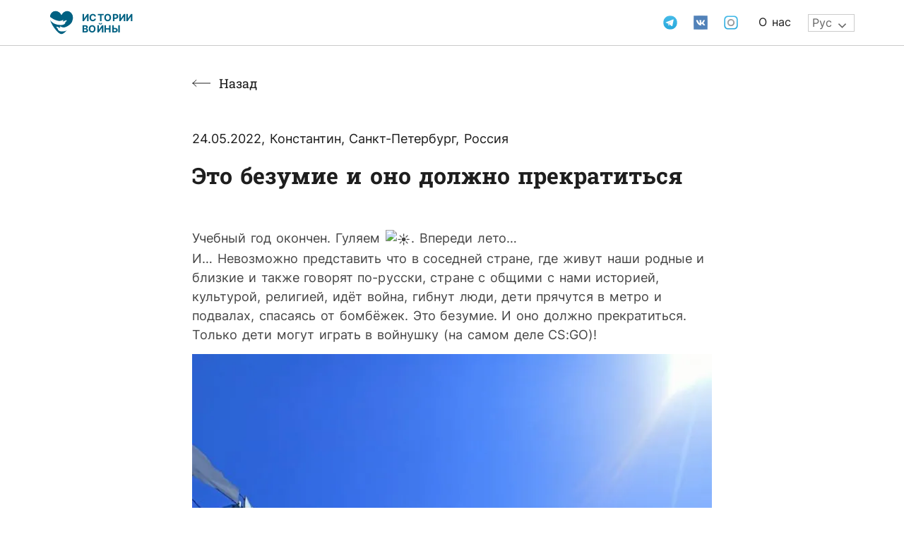

--- FILE ---
content_type: text/html; charset=UTF-8
request_url: https://realstories.live/eto-bezumie-i-ono-dolzhno-prekratitsya/
body_size: 24709
content:
<!doctype html>
<html lang="ru-RU">
<head>
<meta charset="UTF-8">
<meta name="viewport" content="width=device-width, initial-scale=1">
<link rel="profile" href="https://gmpg.org/xfn/11">
<script data-cfasync="false" data-no-defer="1">var ewww_webp_supported=!1;function check_webp_feature(A,e){var w;e=void 0!==e?e:function(){},ewww_webp_supported?e(ewww_webp_supported):((w=new Image).onload=function(){ewww_webp_supported=0<w.width&&0<w.height,e&&e(ewww_webp_supported)},w.onerror=function(){e&&e(!1)},w.src="data:image/webp;base64,"+{alpha:"UklGRkoAAABXRUJQVlA4WAoAAAAQAAAAAAAAAAAAQUxQSAwAAAARBxAR/Q9ERP8DAABWUDggGAAAABQBAJ0BKgEAAQAAAP4AAA3AAP7mtQAAAA=="}[A])}check_webp_feature("alpha");</script><script data-cfasync="false" data-no-defer="1">var Arrive=function(c,w){"use strict";if(c.MutationObserver&&"undefined"!=typeof HTMLElement){var r,a=0,u=(r=HTMLElement.prototype.matches||HTMLElement.prototype.webkitMatchesSelector||HTMLElement.prototype.mozMatchesSelector||HTMLElement.prototype.msMatchesSelector,{matchesSelector:function(e,t){return e instanceof HTMLElement&&r.call(e,t)},addMethod:function(e,t,r){var a=e[t];e[t]=function(){return r.length==arguments.length?r.apply(this,arguments):"function"==typeof a?a.apply(this,arguments):void 0}},callCallbacks:function(e,t){t&&t.options.onceOnly&&1==t.firedElems.length&&(e=[e[0]]);for(var r,a=0;r=e[a];a++)r&&r.callback&&r.callback.call(r.elem,r.elem);t&&t.options.onceOnly&&1==t.firedElems.length&&t.me.unbindEventWithSelectorAndCallback.call(t.target,t.selector,t.callback)},checkChildNodesRecursively:function(e,t,r,a){for(var i,n=0;i=e[n];n++)r(i,t,a)&&a.push({callback:t.callback,elem:i}),0<i.childNodes.length&&u.checkChildNodesRecursively(i.childNodes,t,r,a)},mergeArrays:function(e,t){var r,a={};for(r in e)e.hasOwnProperty(r)&&(a[r]=e[r]);for(r in t)t.hasOwnProperty(r)&&(a[r]=t[r]);return a},toElementsArray:function(e){return e=void 0!==e&&("number"!=typeof e.length||e===c)?[e]:e}}),e=(l.prototype.addEvent=function(e,t,r,a){a={target:e,selector:t,options:r,callback:a,firedElems:[]};return this._beforeAdding&&this._beforeAdding(a),this._eventsBucket.push(a),a},l.prototype.removeEvent=function(e){for(var t,r=this._eventsBucket.length-1;t=this._eventsBucket[r];r--)e(t)&&(this._beforeRemoving&&this._beforeRemoving(t),(t=this._eventsBucket.splice(r,1))&&t.length&&(t[0].callback=null))},l.prototype.beforeAdding=function(e){this._beforeAdding=e},l.prototype.beforeRemoving=function(e){this._beforeRemoving=e},l),t=function(i,n){var o=new e,l=this,s={fireOnAttributesModification:!1};return o.beforeAdding(function(t){var e=t.target;e!==c.document&&e!==c||(e=document.getElementsByTagName("html")[0]);var r=new MutationObserver(function(e){n.call(this,e,t)}),a=i(t.options);r.observe(e,a),t.observer=r,t.me=l}),o.beforeRemoving(function(e){e.observer.disconnect()}),this.bindEvent=function(e,t,r){t=u.mergeArrays(s,t);for(var a=u.toElementsArray(this),i=0;i<a.length;i++)o.addEvent(a[i],e,t,r)},this.unbindEvent=function(){var r=u.toElementsArray(this);o.removeEvent(function(e){for(var t=0;t<r.length;t++)if(this===w||e.target===r[t])return!0;return!1})},this.unbindEventWithSelectorOrCallback=function(r){var a=u.toElementsArray(this),i=r,e="function"==typeof r?function(e){for(var t=0;t<a.length;t++)if((this===w||e.target===a[t])&&e.callback===i)return!0;return!1}:function(e){for(var t=0;t<a.length;t++)if((this===w||e.target===a[t])&&e.selector===r)return!0;return!1};o.removeEvent(e)},this.unbindEventWithSelectorAndCallback=function(r,a){var i=u.toElementsArray(this);o.removeEvent(function(e){for(var t=0;t<i.length;t++)if((this===w||e.target===i[t])&&e.selector===r&&e.callback===a)return!0;return!1})},this},i=new function(){var s={fireOnAttributesModification:!1,onceOnly:!1,existing:!1};function n(e,t,r){return!(!u.matchesSelector(e,t.selector)||(e._id===w&&(e._id=a++),-1!=t.firedElems.indexOf(e._id)))&&(t.firedElems.push(e._id),!0)}var c=(i=new t(function(e){var t={attributes:!1,childList:!0,subtree:!0};return e.fireOnAttributesModification&&(t.attributes=!0),t},function(e,i){e.forEach(function(e){var t=e.addedNodes,r=e.target,a=[];null!==t&&0<t.length?u.checkChildNodesRecursively(t,i,n,a):"attributes"===e.type&&n(r,i)&&a.push({callback:i.callback,elem:r}),u.callCallbacks(a,i)})})).bindEvent;return i.bindEvent=function(e,t,r){t=void 0===r?(r=t,s):u.mergeArrays(s,t);var a=u.toElementsArray(this);if(t.existing){for(var i=[],n=0;n<a.length;n++)for(var o=a[n].querySelectorAll(e),l=0;l<o.length;l++)i.push({callback:r,elem:o[l]});if(t.onceOnly&&i.length)return r.call(i[0].elem,i[0].elem);setTimeout(u.callCallbacks,1,i)}c.call(this,e,t,r)},i},o=new function(){var a={};function i(e,t){return u.matchesSelector(e,t.selector)}var n=(o=new t(function(){return{childList:!0,subtree:!0}},function(e,r){e.forEach(function(e){var t=e.removedNodes,e=[];null!==t&&0<t.length&&u.checkChildNodesRecursively(t,r,i,e),u.callCallbacks(e,r)})})).bindEvent;return o.bindEvent=function(e,t,r){t=void 0===r?(r=t,a):u.mergeArrays(a,t),n.call(this,e,t,r)},o};d(HTMLElement.prototype),d(NodeList.prototype),d(HTMLCollection.prototype),d(HTMLDocument.prototype),d(Window.prototype);var n={};return s(i,n,"unbindAllArrive"),s(o,n,"unbindAllLeave"),n}function l(){this._eventsBucket=[],this._beforeAdding=null,this._beforeRemoving=null}function s(e,t,r){u.addMethod(t,r,e.unbindEvent),u.addMethod(t,r,e.unbindEventWithSelectorOrCallback),u.addMethod(t,r,e.unbindEventWithSelectorAndCallback)}function d(e){e.arrive=i.bindEvent,s(i,e,"unbindArrive"),e.leave=o.bindEvent,s(o,e,"unbindLeave")}}(window,void 0),ewww_webp_supported=!1;function check_webp_feature(e,t){var r;ewww_webp_supported?t(ewww_webp_supported):((r=new Image).onload=function(){ewww_webp_supported=0<r.width&&0<r.height,t(ewww_webp_supported)},r.onerror=function(){t(!1)},r.src="data:image/webp;base64,"+{alpha:"UklGRkoAAABXRUJQVlA4WAoAAAAQAAAAAAAAAAAAQUxQSAwAAAARBxAR/Q9ERP8DAABWUDggGAAAABQBAJ0BKgEAAQAAAP4AAA3AAP7mtQAAAA==",animation:"UklGRlIAAABXRUJQVlA4WAoAAAASAAAAAAAAAAAAQU5JTQYAAAD/////AABBTk1GJgAAAAAAAAAAAAAAAAAAAGQAAABWUDhMDQAAAC8AAAAQBxAREYiI/gcA"}[e])}function ewwwLoadImages(e){if(e){for(var t=document.querySelectorAll(".batch-image img, .image-wrapper a, .ngg-pro-masonry-item a, .ngg-galleria-offscreen-seo-wrapper a"),r=0,a=t.length;r<a;r++)ewwwAttr(t[r],"data-src",t[r].getAttribute("data-webp")),ewwwAttr(t[r],"data-thumbnail",t[r].getAttribute("data-webp-thumbnail"));for(var i=document.querySelectorAll(".rev_slider ul li"),r=0,a=i.length;r<a;r++){ewwwAttr(i[r],"data-thumb",i[r].getAttribute("data-webp-thumb"));for(var n=1;n<11;)ewwwAttr(i[r],"data-param"+n,i[r].getAttribute("data-webp-param"+n)),n++}for(r=0,a=(i=document.querySelectorAll(".rev_slider img")).length;r<a;r++)ewwwAttr(i[r],"data-lazyload",i[r].getAttribute("data-webp-lazyload"));for(var o=document.querySelectorAll("div.woocommerce-product-gallery__image"),r=0,a=o.length;r<a;r++)ewwwAttr(o[r],"data-thumb",o[r].getAttribute("data-webp-thumb"))}for(var l=document.querySelectorAll("video"),r=0,a=l.length;r<a;r++)ewwwAttr(l[r],"poster",e?l[r].getAttribute("data-poster-webp"):l[r].getAttribute("data-poster-image"));for(var s,c=document.querySelectorAll("img.ewww_webp_lazy_load"),r=0,a=c.length;r<a;r++)e&&(ewwwAttr(c[r],"data-lazy-srcset",c[r].getAttribute("data-lazy-srcset-webp")),ewwwAttr(c[r],"data-srcset",c[r].getAttribute("data-srcset-webp")),ewwwAttr(c[r],"data-lazy-src",c[r].getAttribute("data-lazy-src-webp")),ewwwAttr(c[r],"data-src",c[r].getAttribute("data-src-webp")),ewwwAttr(c[r],"data-orig-file",c[r].getAttribute("data-webp-orig-file")),ewwwAttr(c[r],"data-medium-file",c[r].getAttribute("data-webp-medium-file")),ewwwAttr(c[r],"data-large-file",c[r].getAttribute("data-webp-large-file")),null!=(s=c[r].getAttribute("srcset"))&&!1!==s&&s.includes("R0lGOD")&&ewwwAttr(c[r],"src",c[r].getAttribute("data-lazy-src-webp"))),c[r].className=c[r].className.replace(/\bewww_webp_lazy_load\b/,"");for(var w=document.querySelectorAll(".ewww_webp"),r=0,a=w.length;r<a;r++)e?(ewwwAttr(w[r],"srcset",w[r].getAttribute("data-srcset-webp")),ewwwAttr(w[r],"src",w[r].getAttribute("data-src-webp")),ewwwAttr(w[r],"data-orig-file",w[r].getAttribute("data-webp-orig-file")),ewwwAttr(w[r],"data-medium-file",w[r].getAttribute("data-webp-medium-file")),ewwwAttr(w[r],"data-large-file",w[r].getAttribute("data-webp-large-file")),ewwwAttr(w[r],"data-large_image",w[r].getAttribute("data-webp-large_image")),ewwwAttr(w[r],"data-src",w[r].getAttribute("data-webp-src"))):(ewwwAttr(w[r],"srcset",w[r].getAttribute("data-srcset-img")),ewwwAttr(w[r],"src",w[r].getAttribute("data-src-img"))),w[r].className=w[r].className.replace(/\bewww_webp\b/,"ewww_webp_loaded");window.jQuery&&jQuery.fn.isotope&&jQuery.fn.imagesLoaded&&(jQuery(".fusion-posts-container-infinite").imagesLoaded(function(){jQuery(".fusion-posts-container-infinite").hasClass("isotope")&&jQuery(".fusion-posts-container-infinite").isotope()}),jQuery(".fusion-portfolio:not(.fusion-recent-works) .fusion-portfolio-wrapper").imagesLoaded(function(){jQuery(".fusion-portfolio:not(.fusion-recent-works) .fusion-portfolio-wrapper").isotope()}))}function ewwwWebPInit(e){ewwwLoadImages(e),ewwwNggLoadGalleries(e),document.arrive(".ewww_webp",function(){ewwwLoadImages(e)}),document.arrive(".ewww_webp_lazy_load",function(){ewwwLoadImages(e)}),document.arrive("videos",function(){ewwwLoadImages(e)}),"loading"==document.readyState?document.addEventListener("DOMContentLoaded",ewwwJSONParserInit):("undefined"!=typeof galleries&&ewwwNggParseGalleries(e),ewwwWooParseVariations(e))}function ewwwAttr(e,t,r){null!=r&&!1!==r&&e.setAttribute(t,r)}function ewwwJSONParserInit(){"undefined"!=typeof galleries&&check_webp_feature("alpha",ewwwNggParseGalleries),check_webp_feature("alpha",ewwwWooParseVariations)}function ewwwWooParseVariations(e){if(e)for(var t=document.querySelectorAll("form.variations_form"),r=0,a=t.length;r<a;r++){var i=t[r].getAttribute("data-product_variations"),n=!1;try{for(var o in i=JSON.parse(i))void 0!==i[o]&&void 0!==i[o].image&&(void 0!==i[o].image.src_webp&&(i[o].image.src=i[o].image.src_webp,n=!0),void 0!==i[o].image.srcset_webp&&(i[o].image.srcset=i[o].image.srcset_webp,n=!0),void 0!==i[o].image.full_src_webp&&(i[o].image.full_src=i[o].image.full_src_webp,n=!0),void 0!==i[o].image.gallery_thumbnail_src_webp&&(i[o].image.gallery_thumbnail_src=i[o].image.gallery_thumbnail_src_webp,n=!0),void 0!==i[o].image.thumb_src_webp&&(i[o].image.thumb_src=i[o].image.thumb_src_webp,n=!0));n&&ewwwAttr(t[r],"data-product_variations",JSON.stringify(i))}catch(e){}}}function ewwwNggParseGalleries(e){if(e)for(var t in galleries){var r=galleries[t];galleries[t].images_list=ewwwNggParseImageList(r.images_list)}}function ewwwNggLoadGalleries(e){e&&document.addEventListener("ngg.galleria.themeadded",function(e,t){window.ngg_galleria._create_backup=window.ngg_galleria.create,window.ngg_galleria.create=function(e,t){var r=$(e).data("id");return galleries["gallery_"+r].images_list=ewwwNggParseImageList(galleries["gallery_"+r].images_list),window.ngg_galleria._create_backup(e,t)}})}function ewwwNggParseImageList(e){for(var t in e){var r=e[t];if(void 0!==r["image-webp"]&&(e[t].image=r["image-webp"],delete e[t]["image-webp"]),void 0!==r["thumb-webp"]&&(e[t].thumb=r["thumb-webp"],delete e[t]["thumb-webp"]),void 0!==r.full_image_webp&&(e[t].full_image=r.full_image_webp,delete e[t].full_image_webp),void 0!==r.srcsets)for(var a in r.srcsets)nggSrcset=r.srcsets[a],void 0!==r.srcsets[a+"-webp"]&&(e[t].srcsets[a]=r.srcsets[a+"-webp"],delete e[t].srcsets[a+"-webp"]);if(void 0!==r.full_srcsets)for(var i in r.full_srcsets)nggFSrcset=r.full_srcsets[i],void 0!==r.full_srcsets[i+"-webp"]&&(e[t].full_srcsets[i]=r.full_srcsets[i+"-webp"],delete e[t].full_srcsets[i+"-webp"])}return e}check_webp_feature("alpha",ewwwWebPInit);</script><meta name='robots' content='index, follow, max-image-preview:large, max-snippet:-1, max-video-preview:-1' />
<!-- This site is optimized with the Yoast SEO plugin v19.1 - https://yoast.com/wordpress/plugins/seo/ -->
<title>Это безумие и оно должно прекратиться - Живые истории</title>
<meta name="description" content="В соседней стране, где живут наши родные и близкие и также говорят по-русски, стране с общими с нами историей, культурой, религией, гибнут люди, дети прячутся в метро и подвалах, спасаясь от бомбёжек" />
<link rel="canonical" href="https://realstories.live/eto-bezumie-i-ono-dolzhno-prekratitsya/" />
<meta property="og:locale" content="ru_RU" />
<meta property="og:type" content="article" />
<meta property="og:title" content="Это безумие и оно должно прекратиться - Живые истории" />
<meta property="og:description" content="В соседней стране, где живут наши родные и близкие и также говорят по-русски, стране с общими с нами историей, культурой, религией, гибнут люди, дети прячутся в метро и подвалах, спасаясь от бомбёжек" />
<meta property="og:url" content="https://realstories.live/eto-bezumie-i-ono-dolzhno-prekratitsya/" />
<meta property="og:site_name" content="Живые истории" />
<meta property="article:published_time" content="2022-05-24T12:00:17+00:00" />
<meta property="article:modified_time" content="2022-08-26T16:38:32+00:00" />
<meta property="og:image" content="https://realstories.live/wp-content/uploads/2022/05/1-155.jpg" />
<meta property="og:image:width" content="810" />
<meta property="og:image:height" content="1080" />
<meta property="og:image:type" content="image/jpeg" />
<meta name="twitter:card" content="summary_large_image" />
<meta name="twitter:label1" content="Написано автором" />
<meta name="twitter:data1" content="admin-2" />
<meta name="twitter:label2" content="Примерное время для чтения" />
<meta name="twitter:data2" content="1 минута" />
<script type="application/ld+json" class="yoast-schema-graph">{"@context":"https://schema.org","@graph":[{"@type":"WebSite","@id":"https://realstories.live/#website","url":"https://realstories.live/","name":"Живые истории","description":"Истории войны","potentialAction":[{"@type":"SearchAction","target":{"@type":"EntryPoint","urlTemplate":"https://realstories.live/?s={search_term_string}"},"query-input":"required name=search_term_string"}],"inLanguage":"ru-RU"},{"@type":"ImageObject","inLanguage":"ru-RU","@id":"https://realstories.live/eto-bezumie-i-ono-dolzhno-prekratitsya/#primaryimage","url":"https://realstories.live/wp-content/uploads/2022/05/1-155.jpg","contentUrl":"https://realstories.live/wp-content/uploads/2022/05/1-155.jpg","width":810,"height":1080},{"@type":"WebPage","@id":"https://realstories.live/eto-bezumie-i-ono-dolzhno-prekratitsya/#webpage","url":"https://realstories.live/eto-bezumie-i-ono-dolzhno-prekratitsya/","name":"Это безумие и оно должно прекратиться - Живые истории","isPartOf":{"@id":"https://realstories.live/#website"},"primaryImageOfPage":{"@id":"https://realstories.live/eto-bezumie-i-ono-dolzhno-prekratitsya/#primaryimage"},"datePublished":"2022-05-24T12:00:17+00:00","dateModified":"2022-08-26T16:38:32+00:00","author":{"@id":"https://realstories.live/#/schema/person/6d3302060942fd1475087019b4bb88e6"},"description":"В соседней стране, где живут наши родные и близкие и также говорят по-русски, стране с общими с нами историей, культурой, религией, гибнут люди, дети прячутся в метро и подвалах, спасаясь от бомбёжек","breadcrumb":{"@id":"https://realstories.live/eto-bezumie-i-ono-dolzhno-prekratitsya/#breadcrumb"},"inLanguage":"ru-RU","potentialAction":[{"@type":"ReadAction","target":["https://realstories.live/eto-bezumie-i-ono-dolzhno-prekratitsya/"]}]},{"@type":"BreadcrumbList","@id":"https://realstories.live/eto-bezumie-i-ono-dolzhno-prekratitsya/#breadcrumb","itemListElement":[{"@type":"ListItem","position":1,"name":"Home","item":"https://realstories.live/"},{"@type":"ListItem","position":2,"name":"Это безумие и оно должно прекратиться"}]},{"@type":"Person","@id":"https://realstories.live/#/schema/person/6d3302060942fd1475087019b4bb88e6","name":"admin-2","image":{"@type":"ImageObject","inLanguage":"ru-RU","@id":"https://realstories.live/#/schema/person/image/","url":"https://secure.gravatar.com/avatar/bc09a934a3b9cefaf1dbb57cd9de3b77?s=96&d=mm&r=g","contentUrl":"https://secure.gravatar.com/avatar/bc09a934a3b9cefaf1dbb57cd9de3b77?s=96&d=mm&r=g","caption":"admin-2"},"url":"https://realstories.live/author/admin-2/"}]}</script>
<!-- / Yoast SEO plugin. -->
<link rel='dns-prefetch' href='//realstories.live' />
<link rel='dns-prefetch' href='//s.w.org' />
<link rel="alternate" type="application/rss+xml" title="Живые истории &raquo; Лента" href="https://realstories.live/feed/" />
<link rel="alternate" type="application/rss+xml" title="Живые истории &raquo; Лента комментариев" href="https://realstories.live/comments/feed/" />
<link rel="alternate" type="application/rss+xml" title="Живые истории &raquo; Лента комментариев к &laquo;Это безумие и оно должно прекратиться&raquo;" href="https://realstories.live/eto-bezumie-i-ono-dolzhno-prekratitsya/feed/" />
<style type="text/css">
img.wp-smiley,
img.emoji {
display: inline !important;
border: none !important;
box-shadow: none !important;
height: 1em !important;
width: 1em !important;
margin: 0 0.07em !important;
vertical-align: -0.1em !important;
background: none !important;
padding: 0 !important;
}
</style>
<!-- <link rel='stylesheet' id='gtranslate-style-css'  href='https://realstories.live/wp-content/plugins/gtranslate/gtranslate-style24.css?ver=6.0' type='text/css' media='all' /> -->
<!-- <link rel='stylesheet' id='wp-block-library-css'  href='https://realstories.live/wp-includes/css/dist/block-library/style.min.css?ver=6.0' type='text/css' media='all' /> -->
<!-- <link rel='stylesheet' id='jet-engine-frontend-css'  href='https://realstories.live/wp-content/plugins/jet-engine/assets/css/frontend.css?ver=2.11.11' type='text/css' media='all' /> -->
<link rel="stylesheet" type="text/css" href="//realstories.live/wp-content/cache/wpfc-minified/11a7u3fc/9ww9s.css" media="all"/>
<style id='global-styles-inline-css' type='text/css'>
body{--wp--preset--color--black: #000000;--wp--preset--color--cyan-bluish-gray: #abb8c3;--wp--preset--color--white: #ffffff;--wp--preset--color--pale-pink: #f78da7;--wp--preset--color--vivid-red: #cf2e2e;--wp--preset--color--luminous-vivid-orange: #ff6900;--wp--preset--color--luminous-vivid-amber: #fcb900;--wp--preset--color--light-green-cyan: #7bdcb5;--wp--preset--color--vivid-green-cyan: #00d084;--wp--preset--color--pale-cyan-blue: #8ed1fc;--wp--preset--color--vivid-cyan-blue: #0693e3;--wp--preset--color--vivid-purple: #9b51e0;--wp--preset--gradient--vivid-cyan-blue-to-vivid-purple: linear-gradient(135deg,rgba(6,147,227,1) 0%,rgb(155,81,224) 100%);--wp--preset--gradient--light-green-cyan-to-vivid-green-cyan: linear-gradient(135deg,rgb(122,220,180) 0%,rgb(0,208,130) 100%);--wp--preset--gradient--luminous-vivid-amber-to-luminous-vivid-orange: linear-gradient(135deg,rgba(252,185,0,1) 0%,rgba(255,105,0,1) 100%);--wp--preset--gradient--luminous-vivid-orange-to-vivid-red: linear-gradient(135deg,rgba(255,105,0,1) 0%,rgb(207,46,46) 100%);--wp--preset--gradient--very-light-gray-to-cyan-bluish-gray: linear-gradient(135deg,rgb(238,238,238) 0%,rgb(169,184,195) 100%);--wp--preset--gradient--cool-to-warm-spectrum: linear-gradient(135deg,rgb(74,234,220) 0%,rgb(151,120,209) 20%,rgb(207,42,186) 40%,rgb(238,44,130) 60%,rgb(251,105,98) 80%,rgb(254,248,76) 100%);--wp--preset--gradient--blush-light-purple: linear-gradient(135deg,rgb(255,206,236) 0%,rgb(152,150,240) 100%);--wp--preset--gradient--blush-bordeaux: linear-gradient(135deg,rgb(254,205,165) 0%,rgb(254,45,45) 50%,rgb(107,0,62) 100%);--wp--preset--gradient--luminous-dusk: linear-gradient(135deg,rgb(255,203,112) 0%,rgb(199,81,192) 50%,rgb(65,88,208) 100%);--wp--preset--gradient--pale-ocean: linear-gradient(135deg,rgb(255,245,203) 0%,rgb(182,227,212) 50%,rgb(51,167,181) 100%);--wp--preset--gradient--electric-grass: linear-gradient(135deg,rgb(202,248,128) 0%,rgb(113,206,126) 100%);--wp--preset--gradient--midnight: linear-gradient(135deg,rgb(2,3,129) 0%,rgb(40,116,252) 100%);--wp--preset--duotone--dark-grayscale: url('#wp-duotone-dark-grayscale');--wp--preset--duotone--grayscale: url('#wp-duotone-grayscale');--wp--preset--duotone--purple-yellow: url('#wp-duotone-purple-yellow');--wp--preset--duotone--blue-red: url('#wp-duotone-blue-red');--wp--preset--duotone--midnight: url('#wp-duotone-midnight');--wp--preset--duotone--magenta-yellow: url('#wp-duotone-magenta-yellow');--wp--preset--duotone--purple-green: url('#wp-duotone-purple-green');--wp--preset--duotone--blue-orange: url('#wp-duotone-blue-orange');--wp--preset--font-size--small: 13px;--wp--preset--font-size--medium: 20px;--wp--preset--font-size--large: 36px;--wp--preset--font-size--x-large: 42px;}.has-black-color{color: var(--wp--preset--color--black) !important;}.has-cyan-bluish-gray-color{color: var(--wp--preset--color--cyan-bluish-gray) !important;}.has-white-color{color: var(--wp--preset--color--white) !important;}.has-pale-pink-color{color: var(--wp--preset--color--pale-pink) !important;}.has-vivid-red-color{color: var(--wp--preset--color--vivid-red) !important;}.has-luminous-vivid-orange-color{color: var(--wp--preset--color--luminous-vivid-orange) !important;}.has-luminous-vivid-amber-color{color: var(--wp--preset--color--luminous-vivid-amber) !important;}.has-light-green-cyan-color{color: var(--wp--preset--color--light-green-cyan) !important;}.has-vivid-green-cyan-color{color: var(--wp--preset--color--vivid-green-cyan) !important;}.has-pale-cyan-blue-color{color: var(--wp--preset--color--pale-cyan-blue) !important;}.has-vivid-cyan-blue-color{color: var(--wp--preset--color--vivid-cyan-blue) !important;}.has-vivid-purple-color{color: var(--wp--preset--color--vivid-purple) !important;}.has-black-background-color{background-color: var(--wp--preset--color--black) !important;}.has-cyan-bluish-gray-background-color{background-color: var(--wp--preset--color--cyan-bluish-gray) !important;}.has-white-background-color{background-color: var(--wp--preset--color--white) !important;}.has-pale-pink-background-color{background-color: var(--wp--preset--color--pale-pink) !important;}.has-vivid-red-background-color{background-color: var(--wp--preset--color--vivid-red) !important;}.has-luminous-vivid-orange-background-color{background-color: var(--wp--preset--color--luminous-vivid-orange) !important;}.has-luminous-vivid-amber-background-color{background-color: var(--wp--preset--color--luminous-vivid-amber) !important;}.has-light-green-cyan-background-color{background-color: var(--wp--preset--color--light-green-cyan) !important;}.has-vivid-green-cyan-background-color{background-color: var(--wp--preset--color--vivid-green-cyan) !important;}.has-pale-cyan-blue-background-color{background-color: var(--wp--preset--color--pale-cyan-blue) !important;}.has-vivid-cyan-blue-background-color{background-color: var(--wp--preset--color--vivid-cyan-blue) !important;}.has-vivid-purple-background-color{background-color: var(--wp--preset--color--vivid-purple) !important;}.has-black-border-color{border-color: var(--wp--preset--color--black) !important;}.has-cyan-bluish-gray-border-color{border-color: var(--wp--preset--color--cyan-bluish-gray) !important;}.has-white-border-color{border-color: var(--wp--preset--color--white) !important;}.has-pale-pink-border-color{border-color: var(--wp--preset--color--pale-pink) !important;}.has-vivid-red-border-color{border-color: var(--wp--preset--color--vivid-red) !important;}.has-luminous-vivid-orange-border-color{border-color: var(--wp--preset--color--luminous-vivid-orange) !important;}.has-luminous-vivid-amber-border-color{border-color: var(--wp--preset--color--luminous-vivid-amber) !important;}.has-light-green-cyan-border-color{border-color: var(--wp--preset--color--light-green-cyan) !important;}.has-vivid-green-cyan-border-color{border-color: var(--wp--preset--color--vivid-green-cyan) !important;}.has-pale-cyan-blue-border-color{border-color: var(--wp--preset--color--pale-cyan-blue) !important;}.has-vivid-cyan-blue-border-color{border-color: var(--wp--preset--color--vivid-cyan-blue) !important;}.has-vivid-purple-border-color{border-color: var(--wp--preset--color--vivid-purple) !important;}.has-vivid-cyan-blue-to-vivid-purple-gradient-background{background: var(--wp--preset--gradient--vivid-cyan-blue-to-vivid-purple) !important;}.has-light-green-cyan-to-vivid-green-cyan-gradient-background{background: var(--wp--preset--gradient--light-green-cyan-to-vivid-green-cyan) !important;}.has-luminous-vivid-amber-to-luminous-vivid-orange-gradient-background{background: var(--wp--preset--gradient--luminous-vivid-amber-to-luminous-vivid-orange) !important;}.has-luminous-vivid-orange-to-vivid-red-gradient-background{background: var(--wp--preset--gradient--luminous-vivid-orange-to-vivid-red) !important;}.has-very-light-gray-to-cyan-bluish-gray-gradient-background{background: var(--wp--preset--gradient--very-light-gray-to-cyan-bluish-gray) !important;}.has-cool-to-warm-spectrum-gradient-background{background: var(--wp--preset--gradient--cool-to-warm-spectrum) !important;}.has-blush-light-purple-gradient-background{background: var(--wp--preset--gradient--blush-light-purple) !important;}.has-blush-bordeaux-gradient-background{background: var(--wp--preset--gradient--blush-bordeaux) !important;}.has-luminous-dusk-gradient-background{background: var(--wp--preset--gradient--luminous-dusk) !important;}.has-pale-ocean-gradient-background{background: var(--wp--preset--gradient--pale-ocean) !important;}.has-electric-grass-gradient-background{background: var(--wp--preset--gradient--electric-grass) !important;}.has-midnight-gradient-background{background: var(--wp--preset--gradient--midnight) !important;}.has-small-font-size{font-size: var(--wp--preset--font-size--small) !important;}.has-medium-font-size{font-size: var(--wp--preset--font-size--medium) !important;}.has-large-font-size{font-size: var(--wp--preset--font-size--large) !important;}.has-x-large-font-size{font-size: var(--wp--preset--font-size--x-large) !important;}
</style>
<!-- <link rel='stylesheet' id='wp-ulike-css'  href='https://realstories.live/wp-content/plugins/wp-ulike/assets/css/wp-ulike.min.css?ver=4.6.2' type='text/css' media='all' /> -->
<!-- <link rel='stylesheet' id='wp-ulike-pro-css'  href='https://realstories.live/wp-content/plugins/wp-ulike-pro/public/assets/css/wp-ulike-pro.min.css?ver=1.7.8' type='text/css' media='all' /> -->
<!-- <link rel='stylesheet' id='hello-elementor-css'  href='https://realstories.live/wp-content/themes/hello-elementor/style.min.css?ver=2.5.0' type='text/css' media='all' /> -->
<!-- <link rel='stylesheet' id='hello-elementor-theme-style-css'  href='https://realstories.live/wp-content/themes/hello-elementor/theme.min.css?ver=2.5.0' type='text/css' media='all' /> -->
<!-- <link rel='stylesheet' id='elementor-frontend-css'  href='https://realstories.live/wp-content/uploads/elementor/css/custom-frontend-lite.min.css?ver=1655921974' type='text/css' media='all' /> -->
<link rel="stylesheet" type="text/css" href="//realstories.live/wp-content/cache/wpfc-minified/79tpkic7/9ww9s.css" media="all"/>
<link rel='stylesheet' id='elementor-post-5-css'  href='https://realstories.live/wp-content/uploads/elementor/css/post-5.css?ver=1655974600' type='text/css' media='all' />
<!-- <link rel='stylesheet' id='jet-elements-css'  href='https://realstories.live/wp-content/plugins/jet-elements/assets/css/jet-elements.css?ver=2.6.6' type='text/css' media='all' /> -->
<!-- <link rel='stylesheet' id='jet-elements-skin-css'  href='https://realstories.live/wp-content/plugins/jet-elements/assets/css/jet-elements-skin.css?ver=2.6.6' type='text/css' media='all' /> -->
<!-- <link rel='stylesheet' id='elementor-icons-css'  href='https://realstories.live/wp-content/plugins/elementor/assets/lib/eicons/css/elementor-icons.min.css?ver=5.15.0' type='text/css' media='all' /> -->
<!-- <link rel='stylesheet' id='elementor-pro-css'  href='https://realstories.live/wp-content/uploads/elementor/css/custom-pro-frontend-lite.min.css?ver=1655921975' type='text/css' media='all' /> -->
<!-- <link rel='stylesheet' id='elementor-global-css'  href='https://realstories.live/wp-content/uploads/elementor/css/global.css?ver=1655921976' type='text/css' media='all' /> -->
<link rel="stylesheet" type="text/css" href="//realstories.live/wp-content/cache/wpfc-minified/kxdv3rh2/9ww9s.css" media="all"/>
<link rel='stylesheet' id='elementor-post-132-css'  href='https://realstories.live/wp-content/uploads/elementor/css/post-132.css?ver=1655922935' type='text/css' media='all' />
<link rel='stylesheet' id='elementor-post-140-css'  href='https://realstories.live/wp-content/uploads/elementor/css/post-140.css?ver=1655922935' type='text/css' media='all' />
<!-- <link rel='stylesheet' id='hello-elementor-child-style-css'  href='https://realstories.live/wp-content/themes/hello-theme-child/style.css?ver=1.0.0' type='text/css' media='all' /> -->
<!-- <link rel='stylesheet' id='child-style-css'  href='https://realstories.live/wp-content/themes/hello-theme-child/styles/css/custom-styles.sass.min.css?ver=6.0' type='text/css' media='all' /> -->
<style>.wpulike-default .wp_ulike_put_image.wp_ulike_btn_is_active:after{filter:none !important}.wpulike-default .count-box{box-shadow:unset;padding:0px;margin:0px}.wpulike-default .count-box:before{border:unset}.wpulike{padding-top:18px !important;padding-bottom:5px !important}.wpulike .wp_ulike_btn{min-width:auto !important;max-width:26px !important;margin-right:10px !important}html:lang(ru-RU) .wp_ulike_is_not_liked button::before{content:"Обнять"}html:lang(uk) .wp_ulike_is_not_liked button::before{content:"Обійняти"}html:lang(en) .wp_ulike_is_not_liked button::before{content:"To Embrace"}.wp_ulike_is_not_liked button::before{content:"Обнять";position:absolute;margin-top:-12px;margin-left:60px;color:#727272}.wp_ulike_is_not_liked button:hover::before{color:#006182}.wp_ulike_general_class button{padding:0px}#stories-listing-footer .elementor-widget-divider{display:none}#stories-listing-footer .wp_ulike_is_not_liked button::before{content:""}#m-section-countries{position:fixed;bottom:0;width:100%}.hide-col{display:none !important}.active-color span a{color:#ce3e15 !important}#iframe{height:400px}.v-fokuse-img img{aspect-ratio:1/1;-o-object-fit:cover;object-fit:cover}#section-map>.elementor-container{min-height:412px}#section-map>.elementor-container .elementor-element-4729f51,#section-map>.elementor-container .elementor-element-4729f51>.elementor-widget-container,#section-map>.elementor-container #map{height:100%;width:100%}.post-tags{display:none !important}#soc-links-o-nas a:hover{text-decoration:underline}@media screen and (min-width:1316px){main:not(.post-189) div[data-elementor-type=wp-page]>.elementor-top-section>.elementor-container,body>div[data-elementor-type=header]>.elementor-top-section>.elementor-container{max-width:calc(100% - 146px) !important}div[data-elementor-id="2192"]>.elementor-top-section>.elementor-container{max-width:calc(100% - 338px) !important}div[data-elementor-type=wp-page] .stories-listing .elementor-section.elementor-inner-section>.elementor-container{max-width:100% !important}}@media screen and (max-width: 767px)and (min-width: 481px){#iframe{height:520px}}@media screen and (max-width:480px){#iframe{height:530px}#section-map>.elementor-container .elementor-element-4729f51,#section-map>.elementor-container .elementor-element-4729f51>.elementor-widget-container,#section-map>.elementor-container #map{height:440px}}@media screen and (max-width:349px){#logo-title{display:none !important}#col-logo{width:20% !important}#col-menu{width:80% !important}}</style>
<link rel="https://api.w.org/" href="https://realstories.live/wp-json/" /><link rel="alternate" type="application/json" href="https://realstories.live/wp-json/wp/v2/posts/4914" /><link rel="EditURI" type="application/rsd+xml" title="RSD" href="https://realstories.live/xmlrpc.php?rsd" />
<link rel="wlwmanifest" type="application/wlwmanifest+xml" href="https://realstories.live/wp-includes/wlwmanifest.xml" /> 
<meta name="generator" content="WordPress 6.0" />
<link rel='shortlink' href='https://realstories.live/?p=4914' />
<link rel="alternate" type="application/json+oembed" href="https://realstories.live/wp-json/oembed/1.0/embed?url=https%3A%2F%2Frealstories.live%2Feto-bezumie-i-ono-dolzhno-prekratitsya%2F" />
<link rel="alternate" type="text/xml+oembed" href="https://realstories.live/wp-json/oembed/1.0/embed?url=https%3A%2F%2Frealstories.live%2Feto-bezumie-i-ono-dolzhno-prekratitsya%2F&#038;format=xml" />
<style>
body>.elementor-location-header>section:nth-of-type(n+2) .elementor-container, main section .elementor-container, .elementor-location-footer section .elementor-container {
max-width: 766px !important;
}
</style>
<!-- Global site tag (gtag.js) - Google Analytics -->
<script async src="https://www.googletagmanager.com/gtag/js?id=G-HYZEY67E0Z"></script>
<script>
window.dataLayer = window.dataLayer || [];
function gtag(){dataLayer.push(arguments);}
gtag('js', new Date());
gtag('config', 'G-HYZEY67E0Z');
</script><style type="text/css">.wpulike .wp_ulike_general_class{background-color:transparent;}.wpulike .wp_ulike_general_class:hover{background-color:transparent!important;}.wpulike .wp_ulike_general_class.wp_ulike_is_already_liked, .wpulike .wp_ulike_general_class.wp_ulike_is_liked{background-color:transparent;}.wpulike .wp_ulike_general_class .wp_ulike_btn{background-color:transparent;}.wpulike .wp_ulike_general_class .wp_ulike_btn{border-color:transparent;border-style:none;}.wpulike .wp_ulike_general_class .wp_ulike_btn.wp_ulike_put_image::after{width:26px!important;height:26px!important;}.wpulike .wp_ulike_general_class .wp_ulike_btn.wp_ulike_put_image::after{background-image:url(https://realstories.live/wp-content/uploads/2022/03/like.svg);}.wpulike .wp_ulike_general_class .wp_ulike_btn:hover{background-color:transparent!important;}.wpulike .wp_ulike_general_class .wp_ulike_btn:hover{border-color:transparent!important;border-style:none!important;}.wpulike .wp_ulike_general_class .wp_ulike_btn.wp_ulike_put_image:hover::after{background-image:url(https://realstories.live/wp-content/uploads/2022/03/like-active.svg)!important;}.wpulike .wp_ulike_general_class .wp_ulike_btn.wp_ulike_btn_is_active{background-color:transparent;}.wpulike .wp_ulike_general_class .wp_ulike_btn.wp_ulike_btn_is_active{border-color:transparent;border-style:none;}.wpulike .wp_ulike_general_class .wp_ulike_btn.wp_ulike_btn_is_active.wp_ulike_put_image::after{background-image:url(https://realstories.live/wp-content/uploads/2022/03/like-active.svg);}.wpulike .wp_ulike_general_class .count-box{color:#bebebe;}.wpulike .wp_ulike_general_class .count-box, .wpulike .wp_ulike_general_class .count-box::before{background-color:transparent;}.wpulike .wp_ulike_general_class .count-box{border-color:transparent;border-style:none;}.wpulike .wp_ulike_general_class.wp_ulike_is_already_liked .count-box, .wpulike .wp_ulike_general_class.wp_ulike_is_liked .count-box{color:#006182;}.wpulike .wp_ulike_general_class.wp_ulike_is_already_liked .count-box, .wpulike .wp_ulike_general_class.wp_ulike_is_liked .count-box, .wpulike .wp_ulike_general_class.wp_ulike_is_already_liked .count-box::before, .wpulike .wp_ulike_general_class.wp_ulike_is_liked .count-box::before{background-color:transparent;}.wpulike .wp_ulike_general_class.wp_ulike_is_already_liked .count-box, .wpulike .wp_ulike_general_class.wp_ulike_is_liked .count-box{border-color:transparent;border-style:none;}.ulp-form{max-width:480px!important;}</style><link rel="icon" href="https://realstories.live/wp-content/uploads/2022/03/favicon-150x150.png" sizes="32x32" />
<link rel="icon" href="https://realstories.live/wp-content/uploads/2022/03/favicon-300x300.png" sizes="192x192" />
<link rel="apple-touch-icon" href="https://realstories.live/wp-content/uploads/2022/03/favicon-300x300.png" />
<meta name="msapplication-TileImage" content="https://realstories.live/wp-content/uploads/2022/03/favicon-300x300.png" />
<!-- Yandex.Metrika counter -->
<noscript><div><img src="https://mc.yandex.ru/watch/88089213" style="position:absolute; left:-9999px;" alt="" /></div></noscript>
<!-- /Yandex.Metrika counter -->
<script data-wpfc-render="false">var Wpfcll={s:[],osl:0,scroll:false,i:function(){Wpfcll.ss();window.addEventListener('load',function(){window.addEventListener("DOMSubtreeModified",function(e){Wpfcll.osl=Wpfcll.s.length;Wpfcll.ss();if(Wpfcll.s.length > Wpfcll.osl){Wpfcll.ls(false);}},false);Wpfcll.ls(true);});window.addEventListener('scroll',function(){Wpfcll.scroll=true;Wpfcll.ls(false);});window.addEventListener('resize',function(){Wpfcll.scroll=true;Wpfcll.ls(false);});window.addEventListener('click',function(){Wpfcll.scroll=true;Wpfcll.ls(false);});},c:function(e,pageload){var w=document.documentElement.clientHeight || body.clientHeight;var n=0;if(pageload){n=0;}else{n=(w > 800) ? 800:200;n=Wpfcll.scroll ? 800:n;}var er=e.getBoundingClientRect();var t=0;var p=e.parentNode ? e.parentNode:false;if(typeof p.getBoundingClientRect=="undefined"){var pr=false;}else{var pr=p.getBoundingClientRect();}if(er.x==0 && er.y==0){for(var i=0;i < 10;i++){if(p){if(pr.x==0 && pr.y==0){if(p.parentNode){p=p.parentNode;}if(typeof p.getBoundingClientRect=="undefined"){pr=false;}else{pr=p.getBoundingClientRect();}}else{t=pr.top;break;}}};}else{t=er.top;}if(w - t+n > 0){return true;}return false;},r:function(e,pageload){var s=this;var oc,ot;try{oc=e.getAttribute("data-wpfc-original-src");ot=e.getAttribute("data-wpfc-original-srcset");originalsizes=e.getAttribute("data-wpfc-original-sizes");if(s.c(e,pageload)){if(oc || ot){if(e.tagName=="DIV" || e.tagName=="A" || e.tagName=="SPAN"){e.style.backgroundImage="url("+oc+")";e.removeAttribute("data-wpfc-original-src");e.removeAttribute("data-wpfc-original-srcset");e.removeAttribute("onload");}else{if(oc){e.setAttribute('src',oc);}if(ot){e.setAttribute('srcset',ot);}if(originalsizes){e.setAttribute('sizes',originalsizes);}if(e.getAttribute("alt") && e.getAttribute("alt")=="blank"){e.removeAttribute("alt");}e.removeAttribute("data-wpfc-original-src");e.removeAttribute("data-wpfc-original-srcset");e.removeAttribute("data-wpfc-original-sizes");e.removeAttribute("onload");if(e.tagName=="IFRAME"){var y="https://www.youtube.com/embed/";if(navigator.userAgent.match(/\sEdge?\/\d/i)){e.setAttribute('src',e.getAttribute("src").replace(/.+\/templates\/youtube\.html\#/,y));}e.onload=function(){if(typeof window.jQuery !="undefined"){if(jQuery.fn.fitVids){jQuery(e).parent().fitVids({customSelector:"iframe[src]"});}}var s=e.getAttribute("src").match(/templates\/youtube\.html\#(.+)/);if(s){try{var i=e.contentDocument || e.contentWindow;if(i.location.href=="about:blank"){e.setAttribute('src',y+s[1]);}}catch(err){e.setAttribute('src',y+s[1]);}}}}}}else{if(e.tagName=="NOSCRIPT"){if(jQuery(e).attr("data-type")=="wpfc"){e.removeAttribute("data-type");jQuery(e).after(jQuery(e).text());}}}}}catch(error){console.log(error);console.log("==>",e);}},ss:function(){var i=Array.prototype.slice.call(document.getElementsByTagName("img"));var f=Array.prototype.slice.call(document.getElementsByTagName("iframe"));var d=Array.prototype.slice.call(document.getElementsByTagName("div"));var a=Array.prototype.slice.call(document.getElementsByTagName("a"));var s=Array.prototype.slice.call(document.getElementsByTagName("span"));var n=Array.prototype.slice.call(document.getElementsByTagName("noscript"));this.s=i.concat(f).concat(d).concat(a).concat(s).concat(n);},ls:function(pageload){var s=this;[].forEach.call(s.s,function(e,index){s.r(e,pageload);});}};document.addEventListener('DOMContentLoaded',function(){wpfci();});function wpfci(){Wpfcll.i();}</script>
</head>
<body class="post-template-default single single-post postid-4914 single-format-standard wp-custom-logo elementor-default elementor-kit-5 elementor-page elementor-page-4914">
<script data-cfasync="false" data-no-defer="1">if(ewww_webp_supported){document.body.classList.add("webp-support");}</script>
<svg xmlns="http://www.w3.org/2000/svg" viewBox="0 0 0 0" width="0" height="0" focusable="false" role="none" style="visibility: hidden; position: absolute; left: -9999px; overflow: hidden;" ><defs><filter id="wp-duotone-dark-grayscale"><feColorMatrix color-interpolation-filters="sRGB" type="matrix" values=" .299 .587 .114 0 0 .299 .587 .114 0 0 .299 .587 .114 0 0 .299 .587 .114 0 0 " /><feComponentTransfer color-interpolation-filters="sRGB" ><feFuncR type="table" tableValues="0 0.49803921568627" /><feFuncG type="table" tableValues="0 0.49803921568627" /><feFuncB type="table" tableValues="0 0.49803921568627" /><feFuncA type="table" tableValues="1 1" /></feComponentTransfer><feComposite in2="SourceGraphic" operator="in" /></filter></defs></svg><svg xmlns="http://www.w3.org/2000/svg" viewBox="0 0 0 0" width="0" height="0" focusable="false" role="none" style="visibility: hidden; position: absolute; left: -9999px; overflow: hidden;" ><defs><filter id="wp-duotone-grayscale"><feColorMatrix color-interpolation-filters="sRGB" type="matrix" values=" .299 .587 .114 0 0 .299 .587 .114 0 0 .299 .587 .114 0 0 .299 .587 .114 0 0 " /><feComponentTransfer color-interpolation-filters="sRGB" ><feFuncR type="table" tableValues="0 1" /><feFuncG type="table" tableValues="0 1" /><feFuncB type="table" tableValues="0 1" /><feFuncA type="table" tableValues="1 1" /></feComponentTransfer><feComposite in2="SourceGraphic" operator="in" /></filter></defs></svg><svg xmlns="http://www.w3.org/2000/svg" viewBox="0 0 0 0" width="0" height="0" focusable="false" role="none" style="visibility: hidden; position: absolute; left: -9999px; overflow: hidden;" ><defs><filter id="wp-duotone-purple-yellow"><feColorMatrix color-interpolation-filters="sRGB" type="matrix" values=" .299 .587 .114 0 0 .299 .587 .114 0 0 .299 .587 .114 0 0 .299 .587 .114 0 0 " /><feComponentTransfer color-interpolation-filters="sRGB" ><feFuncR type="table" tableValues="0.54901960784314 0.98823529411765" /><feFuncG type="table" tableValues="0 1" /><feFuncB type="table" tableValues="0.71764705882353 0.25490196078431" /><feFuncA type="table" tableValues="1 1" /></feComponentTransfer><feComposite in2="SourceGraphic" operator="in" /></filter></defs></svg><svg xmlns="http://www.w3.org/2000/svg" viewBox="0 0 0 0" width="0" height="0" focusable="false" role="none" style="visibility: hidden; position: absolute; left: -9999px; overflow: hidden;" ><defs><filter id="wp-duotone-blue-red"><feColorMatrix color-interpolation-filters="sRGB" type="matrix" values=" .299 .587 .114 0 0 .299 .587 .114 0 0 .299 .587 .114 0 0 .299 .587 .114 0 0 " /><feComponentTransfer color-interpolation-filters="sRGB" ><feFuncR type="table" tableValues="0 1" /><feFuncG type="table" tableValues="0 0.27843137254902" /><feFuncB type="table" tableValues="0.5921568627451 0.27843137254902" /><feFuncA type="table" tableValues="1 1" /></feComponentTransfer><feComposite in2="SourceGraphic" operator="in" /></filter></defs></svg><svg xmlns="http://www.w3.org/2000/svg" viewBox="0 0 0 0" width="0" height="0" focusable="false" role="none" style="visibility: hidden; position: absolute; left: -9999px; overflow: hidden;" ><defs><filter id="wp-duotone-midnight"><feColorMatrix color-interpolation-filters="sRGB" type="matrix" values=" .299 .587 .114 0 0 .299 .587 .114 0 0 .299 .587 .114 0 0 .299 .587 .114 0 0 " /><feComponentTransfer color-interpolation-filters="sRGB" ><feFuncR type="table" tableValues="0 0" /><feFuncG type="table" tableValues="0 0.64705882352941" /><feFuncB type="table" tableValues="0 1" /><feFuncA type="table" tableValues="1 1" /></feComponentTransfer><feComposite in2="SourceGraphic" operator="in" /></filter></defs></svg><svg xmlns="http://www.w3.org/2000/svg" viewBox="0 0 0 0" width="0" height="0" focusable="false" role="none" style="visibility: hidden; position: absolute; left: -9999px; overflow: hidden;" ><defs><filter id="wp-duotone-magenta-yellow"><feColorMatrix color-interpolation-filters="sRGB" type="matrix" values=" .299 .587 .114 0 0 .299 .587 .114 0 0 .299 .587 .114 0 0 .299 .587 .114 0 0 " /><feComponentTransfer color-interpolation-filters="sRGB" ><feFuncR type="table" tableValues="0.78039215686275 1" /><feFuncG type="table" tableValues="0 0.94901960784314" /><feFuncB type="table" tableValues="0.35294117647059 0.47058823529412" /><feFuncA type="table" tableValues="1 1" /></feComponentTransfer><feComposite in2="SourceGraphic" operator="in" /></filter></defs></svg><svg xmlns="http://www.w3.org/2000/svg" viewBox="0 0 0 0" width="0" height="0" focusable="false" role="none" style="visibility: hidden; position: absolute; left: -9999px; overflow: hidden;" ><defs><filter id="wp-duotone-purple-green"><feColorMatrix color-interpolation-filters="sRGB" type="matrix" values=" .299 .587 .114 0 0 .299 .587 .114 0 0 .299 .587 .114 0 0 .299 .587 .114 0 0 " /><feComponentTransfer color-interpolation-filters="sRGB" ><feFuncR type="table" tableValues="0.65098039215686 0.40392156862745" /><feFuncG type="table" tableValues="0 1" /><feFuncB type="table" tableValues="0.44705882352941 0.4" /><feFuncA type="table" tableValues="1 1" /></feComponentTransfer><feComposite in2="SourceGraphic" operator="in" /></filter></defs></svg><svg xmlns="http://www.w3.org/2000/svg" viewBox="0 0 0 0" width="0" height="0" focusable="false" role="none" style="visibility: hidden; position: absolute; left: -9999px; overflow: hidden;" ><defs><filter id="wp-duotone-blue-orange"><feColorMatrix color-interpolation-filters="sRGB" type="matrix" values=" .299 .587 .114 0 0 .299 .587 .114 0 0 .299 .587 .114 0 0 .299 .587 .114 0 0 " /><feComponentTransfer color-interpolation-filters="sRGB" ><feFuncR type="table" tableValues="0.098039215686275 1" /><feFuncG type="table" tableValues="0 0.66274509803922" /><feFuncB type="table" tableValues="0.84705882352941 0.41960784313725" /><feFuncA type="table" tableValues="1 1" /></feComponentTransfer><feComposite in2="SourceGraphic" operator="in" /></filter></defs></svg>		<div data-elementor-type="header" data-elementor-id="132" class="elementor elementor-132 elementor-location-header">
<section class="elementor-section elementor-top-section elementor-element elementor-element-99c426f elementor-section-full_width elementor-section-height-default elementor-section-height-default" data-id="99c426f" data-element_type="section" data-settings="{&quot;jet_parallax_layout_list&quot;:[]}">
<div class="elementor-container elementor-column-gap-no">
<div class="elementor-column elementor-col-100 elementor-top-column elementor-element elementor-element-75ce87c" data-id="75ce87c" data-element_type="column">
<div class="elementor-widget-wrap elementor-element-populated">
<div class="elementor-element elementor-element-a539670 elementor-widget elementor-widget-shortcode" data-id="a539670" data-element_type="widget" data-widget_type="shortcode.default">
<div class="elementor-widget-container">
<div class="elementor-shortcode">		<div data-elementor-type="header" data-elementor-id="44" class="elementor elementor-44 elementor-location-header">
<section class="elementor-section elementor-top-section elementor-element elementor-element-9498661 elementor-section-content-middle elementor-section-boxed elementor-section-height-default elementor-section-height-default" data-id="9498661" data-element_type="section" data-settings="{&quot;jet_parallax_layout_list&quot;:[]}">
<div class="elementor-container elementor-column-gap-extended">
<div class="elementor-column elementor-col-50 elementor-top-column elementor-element elementor-element-2859561" data-id="2859561" data-element_type="column" id="col-logo">
<div class="elementor-widget-wrap elementor-element-populated">
<div class="elementor-element elementor-element-ba1158d elementor-widget__width-auto elementor-widget elementor-widget-theme-site-logo elementor-widget-image" data-id="ba1158d" data-element_type="widget" data-widget_type="theme-site-logo.default">
<div class="elementor-widget-container">
<style>/*! elementor - v3.6.6 - 08-06-2022 */
.elementor-widget-image{text-align:center}.elementor-widget-image a{display:inline-block}.elementor-widget-image a img[src$=".svg"]{width:48px}.elementor-widget-image img{vertical-align:middle;display:inline-block}</style>													<a href="https://realstories.live">
<img width="26" height="26" src="https://realstories.live/wp-content/uploads/2022/03/like-active.svg" class="attachment-full size-full" alt="like-active" loading="lazy" />								</a>
</div>
</div>
<div class="elementor-element elementor-element-ae0c69b elementor-widget__width-auto elementor-widget elementor-widget-heading" data-id="ae0c69b" data-element_type="widget" id="logo-title" data-widget_type="heading.default">
<div class="elementor-widget-container">
<style>/*! elementor - v3.6.6 - 08-06-2022 */
.elementor-heading-title{padding:0;margin:0;line-height:1}.elementor-widget-heading .elementor-heading-title[class*=elementor-size-]>a{color:inherit;font-size:inherit;line-height:inherit}.elementor-widget-heading .elementor-heading-title.elementor-size-small{font-size:15px}.elementor-widget-heading .elementor-heading-title.elementor-size-medium{font-size:19px}.elementor-widget-heading .elementor-heading-title.elementor-size-large{font-size:29px}.elementor-widget-heading .elementor-heading-title.elementor-size-xl{font-size:39px}.elementor-widget-heading .elementor-heading-title.elementor-size-xxl{font-size:59px}</style><div class="elementor-heading-title elementor-size-default"><a href="/">Истории </br>войны</a></div>		</div>
</div>
</div>
</div>
<div class="elementor-column elementor-col-50 elementor-top-column elementor-element elementor-element-e448f0a" data-id="e448f0a" data-element_type="column" id="col-menu">
<div class="elementor-widget-wrap elementor-element-populated">
<div class="elementor-element elementor-element-cd5e0a8 elementor-icon-list--layout-inline elementor-align-left elementor-widget__width-initial elementor-list-item-link-full_width elementor-widget elementor-widget-icon-list" data-id="cd5e0a8" data-element_type="widget" data-widget_type="icon-list.default">
<div class="elementor-widget-container">
<!-- <link rel="stylesheet" href="https://realstories.live/wp-content/uploads/elementor/css/custom-widget-icon-list.min.css?ver=1655921996"> -->
<link rel="stylesheet" type="text/css" href="//realstories.live/wp-content/cache/wpfc-minified/8lyl9beh/9ww9h.css" media="all"/>		<ul class="elementor-icon-list-items elementor-inline-items">
<li class="elementor-icon-list-item elementor-inline-item">
<a href="https://t.me/realstories2022">
<span class="elementor-icon-list-icon">
<svg xmlns="http://www.w3.org/2000/svg" xmlns:xlink="http://www.w3.org/1999/xlink" id="&#x421;&#x43B;&#x43E;&#x439;_1" x="0px" y="0px" width="50px" height="50px" viewBox="0 0 50 50" xml:space="preserve"><g>	<defs>		<rect id="SVGID_1_" x="0.388" y="0.388" width="49.225" height="49.225"></rect>	</defs>	<clipPath id="SVGID_2_">		<use xlink:href="#SVGID_1_"></use>	</clipPath>	<g clip-path="url(#SVGID_2_)">					<linearGradient id="SVGID_3_" gradientUnits="userSpaceOnUse" x1="375.125" y1="-176.8525" x2="375.125" y2="-225.8947" gradientTransform="matrix(1 0 0 -1 -350.125 -176.4648)">			<stop offset="0" style="stop-color:#47BCE9"></stop>			<stop offset="1" style="stop-color:#27A8DC"></stop>		</linearGradient>		<path fill="url(#SVGID_3_)" d="M25,49.612c13.594,0,24.612-11.019,24.612-24.612C49.612,11.407,38.594,0.388,25,0.388   C11.407,0.388,0.388,11.407,0.388,25C0.388,38.594,11.407,49.612,25,49.612z"></path>		<path fill="#FFFFFF" d="M36.97,14.543l-4.398,22.159c0,0-0.617,1.54-2.306,0.803l-10.144-7.772l-3.688-1.782l-6.206-2.094   c0,0-0.95-0.34-1.042-1.078c-0.092-0.737,1.079-1.134,1.079-1.134l24.686-9.683C34.94,13.962,36.97,13.067,36.97,14.543z"></path>		<path fill="#D3E6F2" d="M19.347,36.462c0,0-0.295-0.027-0.664-1.198c-0.369-1.172-2.241-7.313-2.241-7.313l14.912-9.47   c0,0,0.857-0.525,0.829,0c0,0,0.157,0.092-0.305,0.526c-0.461,0.433-11.711,10.54-11.711,10.54"></path>		<path fill="#B7D0E5" d="M24.023,32.711l-4.011,3.659c0,0-0.313,0.24-0.655,0.092l0.765-6.795"></path>	</g></g></svg>						</span>
<span class="elementor-icon-list-text"></span>
</a>
</li>
<li class="elementor-icon-list-item elementor-inline-item">
<a href="https://vk.com/kotel__2022">
<span class="elementor-icon-list-icon">
<svg xmlns="http://www.w3.org/2000/svg" xmlns:xlink="http://www.w3.org/1999/xlink" id="&#x421;&#x43B;&#x43E;&#x439;_1" x="0px" y="0px" width="50px" height="50px" viewBox="0 0 50 50" xml:space="preserve"><g>	<defs>		<path id="SVGID_1_" d="M25,0.272L25,0.272c13.657,0,24.728,11.071,24.728,24.728l0,0c0,13.657-11.07,24.728-24.728,24.728l0,0   C11.343,49.728,0.272,38.657,0.272,25l0,0C0.272,11.343,11.343,0.272,25,0.272z"></path>	</defs>	<clipPath id="SVGID_2_">		<use xlink:href="#SVGID_1_"></use>	</clipPath>	<g clip-path="url(#SVGID_2_)">		<path fill="#5282B9" d="M17.802,1.497h14.421c13.171,0,16.281,3.134,16.281,16.306v14.42c0,13.171-3.134,16.281-16.306,16.281   h-14.42c-13.171,0-16.281-3.134-16.281-16.306v-14.42C1.497,4.631,4.632,1.497,17.802,1.497z"></path>		<path fill="#5282B9" d="M0.272,0.272h49.455v49.455H0.272V0.272z"></path>		<path fill="#FFFFFF" d="M39.984,17.679c0.218-0.734,0-1.248-1.028-1.248h-3.429c-0.881,0-1.273,0.465-1.494,0.979   c0,0-1.737,4.26-4.21,7.002c-0.808,0.808-1.15,1.053-1.591,1.053c-0.222,0-0.539-0.245-0.539-0.979v-6.807   c0-0.881-0.245-1.248-0.979-1.248h-5.386c-0.539,0-0.882,0.417-0.882,0.783c0,0.833,1.224,1.028,1.372,3.33v5.043   c0,1.102-0.197,1.298-0.638,1.298c-1.15,0-3.99-4.26-5.654-9.157c-0.343-0.906-0.662-1.298-1.543-1.298h-3.427   c-0.98,0-1.176,0.465-1.176,0.979c0,0.906,1.151,5.411,5.411,11.36c2.839,4.064,6.831,6.269,10.455,6.269   c2.178,0,2.448-0.491,2.448-1.322v-3.086c0-0.979,0.195-1.175,0.905-1.175c0.516,0,1.372,0.245,3.404,2.205   c2.325,2.324,2.717,3.378,4.014,3.378h3.428c0.979,0,1.469-0.491,1.177-1.444c-0.32-0.955-1.421-2.352-2.892-4.018   c-0.808-0.953-2.006-1.958-2.35-2.472c-0.514-0.661-0.366-0.955,0-1.518C35.38,25.562,39.566,19.688,39.984,17.679z"></path>	</g></g></svg>						</span>
<span class="elementor-icon-list-text"></span>
</a>
</li>
<li class="elementor-icon-list-item elementor-inline-item">
<a href="https://www.instagram.com/realstories.live/">
<span class="elementor-icon-list-icon">
<svg xmlns="http://www.w3.org/2000/svg" xmlns:xlink="http://www.w3.org/1999/xlink" id="&#x421;&#x43B;&#x43E;&#x439;_1" x="0px" y="0px" width="50px" height="50px" viewBox="0 0 50 50" xml:space="preserve"><g>	<defs>		<rect id="SVGID_1_" x="0.499" y="0.499" width="49.002" height="49.001"></rect>	</defs>	<clipPath id="SVGID_2_">		<use xlink:href="#SVGID_1_"></use>	</clipPath>	<linearGradient id="SVGID_3_" gradientUnits="userSpaceOnUse" x1="2.8545" y1="3.5557" x2="48.771" y2="48.1392">		<stop offset="0" style="stop-color:#7F8082"></stop>		<stop offset="0.4631" style="stop-color:#A4A5A7"></stop>		<stop offset="1" style="stop-color:#6C6D6F"></stop>	</linearGradient>	<path clip-path="url(#SVGID_2_)" fill="url(#SVGID_3_)" d="M44.932,35.735c0,5.176-4.199,9.375-9.378,9.375h-21.17  c-5.178,0-9.375-4.199-9.375-9.375V14.564c0-5.178,4.197-9.375,9.375-9.375h21.17c5.179,0,9.378,4.197,9.378,9.375V35.735z   M35.313,0.56H14.626c-7.801,0-14.124,6.324-14.124,14.125v20.688c0,7.802,6.323,14.124,14.124,14.124h20.687  c7.803,0,14.124-6.323,14.124-14.124V14.685C49.437,6.884,43.115,0.56,35.313,0.56z"></path>	<linearGradient id="SVGID_4_" gradientUnits="userSpaceOnUse" x1="2.793" y1="3.6191" x2="48.7095" y2="48.2026">		<stop offset="0" style="stop-color:#7F8082"></stop>		<stop offset="0.4631" style="stop-color:#A4A5A7"></stop>		<stop offset="1" style="stop-color:#6C6D6F"></stop>	</linearGradient>	<path clip-path="url(#SVGID_2_)" fill="url(#SVGID_4_)" d="M24.969,12.454c-7.013,0-12.699,5.685-12.699,12.698  s5.686,12.696,12.699,12.696c7.012,0,12.698-5.684,12.698-12.696C37.667,18.137,31.98,12.454,24.969,12.454z M24.969,33.38  c-4.545,0-8.23-3.685-8.23-8.23c0-4.547,3.687-8.23,8.23-8.23c4.547,0,8.231,3.683,8.231,8.23  C33.203,29.695,29.516,33.38,24.969,33.38z"></path></g></svg>						</span>
<span class="elementor-icon-list-text"></span>
</a>
</li>
</ul>
</div>
</div>
<div class="elementor-element elementor-element-eb859c0 elementor-widget__width-auto elementor-widget elementor-widget-heading" data-id="eb859c0" data-element_type="widget" data-widget_type="heading.default">
<div class="elementor-widget-container">
<span class="elementor-heading-title elementor-size-default"><a href="https://realstories.live/o-nas/">О нас</a></span>		</div>
</div>
<div class="elementor-element elementor-element-b3d893a elementor-widget__width-auto elementor-widget elementor-widget-html" data-id="b3d893a" data-element_type="widget" id="gtranslate" data-widget_type="html.default">
<div class="elementor-widget-container">
<!-- GTranslate -->
<style>
.switcher {font-family:"Inter-Regular";font-size:12pt;text-align:left;cursor:pointer;overflow:hidden;width:66px;line-height:17px;}
.switcher a {text-decoration:none;display:block;font-size:12pt;-webkit-box-sizing:content-box;-moz-box-sizing:content-box;box-sizing:content-box;}
.switcher .selected {background:#fff;position:relative;z-index:9999;}
.switcher .selected a {border:1px solid #ccc;color:#666;padding:3px 5px;width:54px;}
.switcher .selected a:after {height:24px;display:inline-block;position:absolute;right:10px;width:15px;background-position:50%;background-size:11px;background-image:url("data:image/svg+xml;utf8,<svg xmlns='http://www.w3.org/2000/svg' width='16' height='16' viewBox='0 0 285 285'><path d='M282 76.5l-14.2-14.3a9 9 0 0 0-13.1 0L142.5 174.4 30.3 62.2a9 9 0 0 0-13.2 0L3 76.5a9 9 0 0 0 0 13.1l133 133a9 9 0 0 0 13.1 0l133-133a9 9 0 0 0 0-13z' style='fill:%23666'/></svg>");background-repeat:no-repeat;content:""!important;transition:all .2s;}
.switcher .selected a.open:after {-webkit-transform: rotate(-180deg);transform:rotate(-180deg);}
.switcher .selected a:hover {background:#fff}
.switcher .option {position:relative;z-index:9998;border-left:1px solid #ccc;border-right:1px solid #ccc;border-bottom:1px solid #ccc;background-color:#eee;display:none;width:64px;max-height:198px;-webkit-box-sizing:content-box;-moz-box-sizing:content-box;box-sizing:content-box;overflow-y:auto;overflow-x:hidden;}
.switcher .option a {color:#000;padding:3px 5px;}
.switcher .option a:hover {background:#fff;}
.switcher .option a.selected {background:#fff;}
#selected_lang_name {float: none;}
.l_name {float: none !important;margin: 0;}
.switcher .option::-webkit-scrollbar-track{-webkit-box-shadow:inset 0 0 3px rgba(0,0,0,0.3);border-radius:5px;background-color:#f5f5f5;}
.switcher .option::-webkit-scrollbar {width:5px;}
.switcher .option::-webkit-scrollbar-thumb {border-radius:5px;-webkit-box-shadow: inset 0 0 3px rgba(0,0,0,.3);background-color:#888;}
</style>
<div class="switcher notranslate">
<div class="selected">
<a href="#" onclick="return false;">Рус</a>
</div>
<div class="option">
<a href="#" onclick="doGTranslate('ru|ru');jQuery('div.switcher div.selected a').html(jQuery(this).html());return false;" title="Русский" class="nturl selected">Рус</a><a href="#" onclick="doGTranslate('ru|uk');jQuery('div.switcher div.selected a').html(jQuery(this).html());return false;" title="Українська" class="nturl">Укр</a><a href="#" onclick="doGTranslate('ru|en');jQuery('div.switcher div.selected a').html(jQuery(this).html());return false;" title="English" class="nturl">Eng</a></div>
</div>
<style>#goog-gt-tt{display:none!important;}.goog-te-banner-frame{display:none!important;}.goog-te-menu-value:hover{text-decoration:none!important;}.goog-text-highlight{background-color:transparent!important;box-shadow:none!important;}body{top:0!important;}#google_translate_element2{display:none!important;}</style>
<div id="google_translate_element2"></div>
</div>
</div>
</div>
</div>
</div>
</section>
</div>
</div>
</div>
</div>
</div>
</div>
</div>
</section>
<section class="elementor-section elementor-top-section elementor-element elementor-element-0e2c20f elementor-section-boxed elementor-section-height-default elementor-section-height-default" data-id="0e2c20f" data-element_type="section" data-settings="{&quot;jet_parallax_layout_list&quot;:[]}">
<div class="elementor-container elementor-column-gap-extended">
<div class="elementor-column elementor-col-100 elementor-top-column elementor-element elementor-element-d7df42c" data-id="d7df42c" data-element_type="column">
<div class="elementor-widget-wrap elementor-element-populated">
<div class="elementor-element elementor-element-3e807f6 elementor-list-item-link-inline elementor-widget__width-auto elementor-icon-list--layout-traditional elementor-widget elementor-widget-icon-list" data-id="3e807f6" data-element_type="widget" id="btn-back" data-widget_type="icon-list.default">
<div class="elementor-widget-container">
<ul class="elementor-icon-list-items">
<li class="elementor-icon-list-item">
<a href="#">
<span class="elementor-icon-list-icon">
<svg xmlns="http://www.w3.org/2000/svg" width="27" height="11" viewBox="0 0 27 11" fill="none"><path d="M1 5.5L6 1" stroke="#1B1B1B" stroke-linecap="square"></path><rect width="26" height="1" transform="matrix(-1 0 0 1 27 5)" fill="#1B1B1B"></rect><path d="M1 5.5L6 10" stroke="#1B1B1B" stroke-linecap="square"></path></svg>						</span>
<span class="elementor-icon-list-text">Назад</span>
</a>
</li>
</ul>
</div>
</div>
</div>
</div>
</div>
</section>
<section class="elementor-section elementor-top-section elementor-element elementor-element-da6f694 elementor-section-boxed elementor-section-height-default elementor-section-height-default" data-id="da6f694" data-element_type="section" data-settings="{&quot;jet_parallax_layout_list&quot;:[]}">
<div class="elementor-container elementor-column-gap-extended">
<div class="elementor-column elementor-col-100 elementor-top-column elementor-element elementor-element-d8f86ce" data-id="d8f86ce" data-element_type="column">
<div class="elementor-widget-wrap elementor-element-populated">
<div class="elementor-element elementor-element-6774469 elementor-widget__width-auto elementor-widget elementor-widget-heading" data-id="6774469" data-element_type="widget" data-widget_type="heading.default">
<div class="elementor-widget-container">
<span class="elementor-heading-title elementor-size-default">24.05.2022,&nbsp;</span>		</div>
</div>
<div class="elementor-element elementor-element-d6dc43d elementor-widget__width-auto elementor-widget elementor-widget-heading" data-id="d6dc43d" data-element_type="widget" data-widget_type="heading.default">
<div class="elementor-widget-container">
<span class="elementor-heading-title elementor-size-default">Константин,&nbsp;</span>		</div>
</div>
<div class="elementor-element elementor-element-fd8ddac elementor-widget__width-auto elementor-widget elementor-widget-heading" data-id="fd8ddac" data-element_type="widget" data-widget_type="heading.default">
<div class="elementor-widget-container">
<span class="elementor-heading-title elementor-size-default"> Санкт-Петербург,&nbsp;</span>		</div>
</div>
<div class="elementor-element elementor-element-8b00a66 elementor-widget__width-auto elementor-widget elementor-widget-heading" data-id="8b00a66" data-element_type="widget" data-widget_type="heading.default">
<div class="elementor-widget-container">
<span class="elementor-heading-title elementor-size-default">Россия</span>		</div>
</div>
<div class="elementor-element elementor-element-5347f22 elementor-widget elementor-widget-heading" data-id="5347f22" data-element_type="widget" data-widget_type="heading.default">
<div class="elementor-widget-container">
<h1 class="elementor-heading-title elementor-size-default">Это безумие и оно должно прекратиться</h1>		</div>
</div>
</div>
</div>
</div>
</section>
</div>
<main id="content" class="site-main post-4914 post type-post status-publish format-standard has-post-thumbnail hentry category-1" role="main">
<div class="page-content">
<div data-elementor-type="wp-post" data-elementor-id="4914" class="elementor elementor-4914">
<section class="elementor-section elementor-top-section elementor-element elementor-element-58ff358 elementor-section-boxed elementor-section-height-default elementor-section-height-default" data-id="58ff358" data-element_type="section" data-settings="{&quot;jet_parallax_layout_list&quot;:[]}">
<div class="elementor-container elementor-column-gap-extended">
<div class="elementor-column elementor-col-100 elementor-top-column elementor-element elementor-element-88103c0" data-id="88103c0" data-element_type="column">
<div class="elementor-widget-wrap elementor-element-populated">
<div class="elementor-element elementor-element-bad0685 elementor-widget elementor-widget-text-editor" data-id="bad0685" data-element_type="widget" data-widget_type="text-editor.default">
<div class="elementor-widget-container">
<style>/*! elementor - v3.6.6 - 08-06-2022 */
.elementor-widget-text-editor.elementor-drop-cap-view-stacked .elementor-drop-cap{background-color:#818a91;color:#fff}.elementor-widget-text-editor.elementor-drop-cap-view-framed .elementor-drop-cap{color:#818a91;border:3px solid;background-color:transparent}.elementor-widget-text-editor:not(.elementor-drop-cap-view-default) .elementor-drop-cap{margin-top:8px}.elementor-widget-text-editor:not(.elementor-drop-cap-view-default) .elementor-drop-cap-letter{width:1em;height:1em}.elementor-widget-text-editor .elementor-drop-cap{float:left;text-align:center;line-height:1;font-size:50px}.elementor-widget-text-editor .elementor-drop-cap-letter{display:inline-block}</style>				<p>Учебный год окончен. Гуляем <img class="emoji" src="https://vk.com/emoji/e/e29880.png" alt="☀" />. Впереди лето&#8230;<br />И&#8230; Невозможно представить что в соседней стране, где живут наши родные и близкие и также говорят по-русски, стране с общими с нами историей, культурой, религией, идёт война, гибнут люди, дети прячутся в метро и подвалах, спасаясь от бомбёжек. Это безумие. И оно должно прекратиться. Только дети могут играть в войнушку (на самом деле CS:GO)!</p>						</div>
</div>
<div class="elementor-element elementor-element-c60f406 elementor-widget elementor-widget-image" data-id="c60f406" data-element_type="widget" data-widget_type="image.default">
<div class="elementor-widget-container">
<img width="768" height="1024" src="[data-uri]" class="attachment-large size-large ewww_webp" alt="" loading="lazy"  sizes="(max-width: 768px) 100vw, 768px" data-src-img="https://realstories.live/wp-content/uploads/2022/05/1-155-768x1024.jpg" data-src-webp="https://realstories.live/wp-content/uploads/2022/05/1-155-768x1024.jpg.webp" data-srcset-webp="https://realstories.live/wp-content/uploads/2022/05/1-155-768x1024.jpg.webp 768w, https://realstories.live/wp-content/uploads/2022/05/1-155-225x300.jpg.webp 225w, https://realstories.live/wp-content/uploads/2022/05/1-155.jpg.webp 810w" data-srcset-img="https://realstories.live/wp-content/uploads/2022/05/1-155-768x1024.jpg 768w, https://realstories.live/wp-content/uploads/2022/05/1-155-225x300.jpg 225w, https://realstories.live/wp-content/uploads/2022/05/1-155.jpg 810w" data-eio="j" /><noscript><img width="768" height="1024" src="https://realstories.live/wp-content/uploads/2022/05/1-155-768x1024.jpg" class="attachment-large size-large" alt="" loading="lazy" srcset="https://realstories.live/wp-content/uploads/2022/05/1-155-768x1024.jpg 768w, https://realstories.live/wp-content/uploads/2022/05/1-155-225x300.jpg 225w, https://realstories.live/wp-content/uploads/2022/05/1-155.jpg 810w" sizes="(max-width: 768px) 100vw, 768px" /></noscript>															</div>
</div>
</div>
</div>
</div>
</section>
</div>
<div class="post-tags">
</div>
</div>
<section id="comments" class="comments-area">
</section><!-- .comments-area -->
</main>
		<div data-elementor-type="footer" data-elementor-id="140" class="elementor elementor-140 elementor-location-footer">
<section class="elementor-section elementor-top-section elementor-element elementor-element-dcb0f4c elementor-section-boxed elementor-section-height-default elementor-section-height-default" data-id="dcb0f4c" data-element_type="section" data-settings="{&quot;jet_parallax_layout_list&quot;:[]}">
<div class="elementor-container elementor-column-gap-default">
<div class="elementor-column elementor-col-50 elementor-top-column elementor-element elementor-element-7ebd19f" data-id="7ebd19f" data-element_type="column">
<div class="elementor-widget-wrap elementor-element-populated">
<div class="elementor-element elementor-element-5d140ed elementor-widget elementor-widget-wp_ulike_posts_button" data-id="5d140ed" data-element_type="widget" data-widget_type="wp_ulike_posts_button.default">
<div class="elementor-widget-container">
<div class="wpulike wpulike-default wpulike-elementor-widget wpulike-is-pro" ><div class="wp_ulike_general_class wp_ulike_is_not_liked"><button type="button"
aria-label="Like Button"
data-ulike-id="4914"
data-ulike-nonce="3020c0679c"
data-ulike-type="post"
data-ulike-template="wpulike-default"
data-ulike-display-likers=""
data-ulike-likers-style=""
class="wp_ulike_btn wp_ulike_put_image wp_post_btn_4914"></button><span class="count-box wp_ulike_counter_up" data-ulike-counter-value="16"></span>			</div></div>
</div>
</div>
</div>
</div>
<div class="elementor-column elementor-col-50 elementor-top-column elementor-element elementor-element-bed492d" data-id="bed492d" data-element_type="column">
<div class="elementor-widget-wrap elementor-element-populated">
<div class="elementor-element elementor-element-23d10a4 elementor-widget elementor-widget-heading" data-id="23d10a4" data-element_type="widget" data-widget_type="heading.default">
<div class="elementor-widget-container">
<div class="elementor-heading-title elementor-size-default"><a href="#">Наверх</a></div>		</div>
</div>
<div class="elementor-element elementor-element-b9f9b7b elementor-view-default elementor-widget elementor-widget-icon" data-id="b9f9b7b" data-element_type="widget" data-widget_type="icon.default">
<div class="elementor-widget-container">
<div class="elementor-icon-wrapper">
<a class="elementor-icon" href="#">
<svg xmlns="http://www.w3.org/2000/svg" width="11" height="21" viewBox="0 0 11 21" fill="none"><path d="M5.5 1L1 6" stroke="#727272" stroke-linecap="square"></path><rect x="5" y="21" width="20" height="1" transform="rotate(-90 5 21)" fill="#727272"></rect><path d="M5.5 1L10 6" stroke="#727272" stroke-linecap="square"></path></svg>			</a>
</div>
</div>
</div>
</div>
</div>
</div>
</section>
<section class="elementor-section elementor-top-section elementor-element elementor-element-965592f elementor-section-boxed elementor-section-height-default elementor-section-height-default" data-id="965592f" data-element_type="section" data-settings="{&quot;jet_parallax_layout_list&quot;:[]}">
<div class="elementor-container elementor-column-gap-extended">
<div class="elementor-column elementor-col-100 elementor-top-column elementor-element elementor-element-df94339" data-id="df94339" data-element_type="column">
<div class="elementor-widget-wrap elementor-element-populated">
<section class="elementor-section elementor-inner-section elementor-element elementor-element-05b3a56 elementor-section-boxed elementor-section-height-default elementor-section-height-default" data-id="05b3a56" data-element_type="section" data-settings="{&quot;jet_parallax_layout_list&quot;:[]}">
<div class="elementor-container elementor-column-gap-no">
<div class="elementor-column elementor-col-50 elementor-inner-column elementor-element elementor-element-8e28ad8" data-id="8e28ad8" data-element_type="column">
<div class="elementor-widget-wrap elementor-element-populated">
<div class="elementor-element elementor-element-4b67179 elementor-widget elementor-widget-text-editor" data-id="4b67179" data-element_type="widget" data-widget_type="text-editor.default">
<div class="elementor-widget-container">
<p><b>Поделитесь этой историей в мессенджерах или соцсетях:</b></p>						</div>
</div>
</div>
</div>
<div class="elementor-column elementor-col-50 elementor-inner-column elementor-element elementor-element-db9be8a" data-id="db9be8a" data-element_type="column">
<div class="elementor-widget-wrap elementor-element-populated">
<div class="elementor-element elementor-element-513af66 elementor-share-buttons--view-icon elementor-share-buttons-tablet--align-right elementor-share-buttons-mobile--align-left elementor-share-buttons--skin-gradient elementor-share-buttons--shape-square elementor-grid-0 elementor-share-buttons--color-official elementor-widget elementor-widget-share-buttons" data-id="513af66" data-element_type="widget" data-widget_type="share-buttons.default">
<div class="elementor-widget-container">
<!-- <link rel="stylesheet" href="https://realstories.live/wp-content/plugins/elementor-pro/assets/css/widget-share-buttons.min.css"> -->
<link rel="stylesheet" type="text/css" href="//realstories.live/wp-content/cache/wpfc-minified/cz39tak/9ww9h.css" media="all"/>		<div class="elementor-grid">
<div class="elementor-grid-item">
<div class="elementor-share-btn elementor-share-btn_telegram" tabindex="0" aria-label="Поделиться в telegram">
<span class="elementor-share-btn__icon">
<i class="fab fa-telegram" aria-hidden="true"></i>							</span>
</div>
</div>
<div class="elementor-grid-item">
<div class="elementor-share-btn elementor-share-btn_whatsapp" tabindex="0" aria-label="Поделиться в whatsapp">
<span class="elementor-share-btn__icon">
<i class="fab fa-whatsapp" aria-hidden="true"></i>							</span>
</div>
</div>
<div class="elementor-grid-item">
<div class="elementor-share-btn elementor-share-btn_vk" tabindex="0" aria-label="Поделиться в vk">
<span class="elementor-share-btn__icon">
<i class="fab fa-vk" aria-hidden="true"></i>							</span>
</div>
</div>
<div class="elementor-grid-item">
<div class="elementor-share-btn elementor-share-btn_odnoklassniki" tabindex="0" aria-label="Поделиться в odnoklassniki">
<span class="elementor-share-btn__icon">
<i class="fab fa-odnoklassniki" aria-hidden="true"></i>							</span>
</div>
</div>
<div class="elementor-grid-item">
<div class="elementor-share-btn elementor-share-btn_twitter" tabindex="0" aria-label="Поделиться в twitter">
<span class="elementor-share-btn__icon">
<i class="fab fa-twitter" aria-hidden="true"></i>							</span>
</div>
</div>
</div>
</div>
</div>
</div>
</div>
</div>
</section>
<div class="elementor-element elementor-element-c3925d8 elementor-widget-divider--view-line elementor-widget elementor-widget-divider" data-id="c3925d8" data-element_type="widget" data-widget_type="divider.default">
<div class="elementor-widget-container">
<style>/*! elementor - v3.6.6 - 08-06-2022 */
.elementor-widget-divider{--divider-border-style:none;--divider-border-width:1px;--divider-color:#2c2c2c;--divider-icon-size:20px;--divider-element-spacing:10px;--divider-pattern-height:24px;--divider-pattern-size:20px;--divider-pattern-url:none;--divider-pattern-repeat:repeat-x}.elementor-widget-divider .elementor-divider{display:-webkit-box;display:-ms-flexbox;display:flex}.elementor-widget-divider .elementor-divider__text{font-size:15px;line-height:1;max-width:95%}.elementor-widget-divider .elementor-divider__element{margin:0 var(--divider-element-spacing);-ms-flex-negative:0;flex-shrink:0}.elementor-widget-divider .elementor-icon{font-size:var(--divider-icon-size)}.elementor-widget-divider .elementor-divider-separator{display:-webkit-box;display:-ms-flexbox;display:flex;margin:0;direction:ltr}.elementor-widget-divider--view-line_icon .elementor-divider-separator,.elementor-widget-divider--view-line_text .elementor-divider-separator{-webkit-box-align:center;-ms-flex-align:center;align-items:center}.elementor-widget-divider--view-line_icon .elementor-divider-separator:after,.elementor-widget-divider--view-line_icon .elementor-divider-separator:before,.elementor-widget-divider--view-line_text .elementor-divider-separator:after,.elementor-widget-divider--view-line_text .elementor-divider-separator:before{display:block;content:"";border-bottom:0;-webkit-box-flex:1;-ms-flex-positive:1;flex-grow:1;border-top:var(--divider-border-width) var(--divider-border-style) var(--divider-color)}.elementor-widget-divider--element-align-left .elementor-divider .elementor-divider-separator>.elementor-divider__svg:first-of-type{-webkit-box-flex:0;-ms-flex-positive:0;flex-grow:0;-ms-flex-negative:100;flex-shrink:100}.elementor-widget-divider--element-align-left .elementor-divider-separator:before{content:none}.elementor-widget-divider--element-align-left .elementor-divider__element{margin-left:0}.elementor-widget-divider--element-align-right .elementor-divider .elementor-divider-separator>.elementor-divider__svg:last-of-type{-webkit-box-flex:0;-ms-flex-positive:0;flex-grow:0;-ms-flex-negative:100;flex-shrink:100}.elementor-widget-divider--element-align-right .elementor-divider-separator:after{content:none}.elementor-widget-divider--element-align-right .elementor-divider__element{margin-right:0}.elementor-widget-divider:not(.elementor-widget-divider--view-line_text):not(.elementor-widget-divider--view-line_icon) .elementor-divider-separator{border-top:var(--divider-border-width) var(--divider-border-style) var(--divider-color)}.elementor-widget-divider--separator-type-pattern{--divider-border-style:none}.elementor-widget-divider--separator-type-pattern.elementor-widget-divider--view-line .elementor-divider-separator,.elementor-widget-divider--separator-type-pattern:not(.elementor-widget-divider--view-line) .elementor-divider-separator:after,.elementor-widget-divider--separator-type-pattern:not(.elementor-widget-divider--view-line) .elementor-divider-separator:before,.elementor-widget-divider--separator-type-pattern:not([class*=elementor-widget-divider--view]) .elementor-divider-separator{width:100%;min-height:var(--divider-pattern-height);-webkit-mask-size:var(--divider-pattern-size) 100%;mask-size:var(--divider-pattern-size) 100%;-webkit-mask-repeat:var(--divider-pattern-repeat);mask-repeat:var(--divider-pattern-repeat);background-color:var(--divider-color);-webkit-mask-image:var(--divider-pattern-url);mask-image:var(--divider-pattern-url)}.elementor-widget-divider--no-spacing{--divider-pattern-size:auto}.elementor-widget-divider--bg-round{--divider-pattern-repeat:round}.rtl .elementor-widget-divider .elementor-divider__text{direction:rtl}</style>		<div class="elementor-divider">
<span class="elementor-divider-separator">
</span>
</div>
</div>
</div>
<div class="elementor-element elementor-element-7ce1b84 elementor-widget elementor-widget-jet-listing-grid" data-id="7ce1b84" data-element_type="widget" id="stories-listing-footer" data-settings="{&quot;columns&quot;:&quot;3&quot;,&quot;columns_mobile_extra&quot;:&quot;1&quot;}" data-widget_type="jet-listing-grid.default">
<div class="elementor-widget-container">
<div class="jet-listing-grid jet-listing"><div class="jet-listing-grid__items grid-col-desk-3 grid-col-tablet-3 grid-col-mobile-3 jet-listing-grid--356"  data-nav="{&quot;enabled&quot;:true,&quot;type&quot;:&quot;click&quot;,&quot;more_el&quot;:null,&quot;query&quot;:{&quot;post_status&quot;:&quot;publish&quot;,&quot;post_type&quot;:&quot;post&quot;,&quot;posts_per_page&quot;:&quot;3&quot;,&quot;paged&quot;:&quot;1&quot;,&quot;ignore_sticky_posts&quot;:&quot;1&quot;,&quot;meta_query&quot;:[{&quot;key&quot;:&quot;strana&quot;,&quot;value&quot;:&quot;\u0420\u043e\u0441\u0441\u0438\u044f&quot;,&quot;compare&quot;:&quot;=&quot;,&quot;type&quot;:&quot;CHAR&quot;}],&quot;post__not_in&quot;:[&quot;4914&quot;],&quot;order&quot;:&quot;DESC&quot;,&quot;orderby&quot;:&quot;date&quot;,&quot;suppress_filters&quot;:false,&quot;jet_smart_filters&quot;:&quot;jet-engine\/stories-listing-footer&quot;},&quot;widget_settings&quot;:{&quot;lisitng_id&quot;:356,&quot;posts_num&quot;:3,&quot;columns&quot;:3,&quot;columns_tablet&quot;:3,&quot;columns_mobile&quot;:3,&quot;is_archive_template&quot;:&quot;&quot;,&quot;post_status&quot;:[&quot;publish&quot;],&quot;use_random_posts_num&quot;:&quot;&quot;,&quot;max_posts_num&quot;:9,&quot;not_found_message&quot;:&quot;\u0414\u0430\u043d\u043d\u044b\u0435 \u043d\u0435 \u043d\u0430\u0439\u0434\u0435\u043d\u044b&quot;,&quot;is_masonry&quot;:false,&quot;equal_columns_height&quot;:&quot;&quot;,&quot;use_load_more&quot;:&quot;yes&quot;,&quot;load_more_id&quot;:&quot;&quot;,&quot;load_more_type&quot;:&quot;click&quot;,&quot;use_custom_post_types&quot;:&quot;&quot;,&quot;custom_post_types&quot;:[],&quot;hide_widget_if&quot;:&quot;&quot;,&quot;carousel_enabled&quot;:&quot;&quot;,&quot;slides_to_scroll&quot;:&quot;1&quot;,&quot;arrows&quot;:&quot;true&quot;,&quot;arrow_icon&quot;:&quot;fa fa-angle-left&quot;,&quot;dots&quot;:&quot;&quot;,&quot;autoplay&quot;:&quot;true&quot;,&quot;autoplay_speed&quot;:5000,&quot;infinite&quot;:&quot;true&quot;,&quot;center_mode&quot;:&quot;&quot;,&quot;effect&quot;:&quot;slide&quot;,&quot;speed&quot;:500,&quot;inject_alternative_items&quot;:&quot;&quot;,&quot;injection_items&quot;:[],&quot;scroll_slider_enabled&quot;:&quot;&quot;,&quot;scroll_slider_on&quot;:[&quot;desktop&quot;,&quot;tablet&quot;,&quot;mobile&quot;],&quot;custom_query&quot;:false,&quot;custom_query_id&quot;:&quot;&quot;,&quot;_element_id&quot;:&quot;stories-listing-footer&quot;}}" data-page="1" data-pages="51" data-listing-source="posts"><div class="jet-listing-grid__item jet-listing-dynamic-post-11859" data-post-id="11859" >		<div data-elementor-type="jet-listing-items" data-elementor-id="356" class="elementor elementor-356">
<section class="elementor-section elementor-top-section elementor-element elementor-element-4f11723 elementor-section-boxed elementor-section-height-default elementor-section-height-default" data-id="4f11723" data-element_type="section" data-settings="{&quot;jet_parallax_layout_list&quot;:[]}">
<div class="elementor-container elementor-column-gap-no">
<div class="elementor-column elementor-col-100 elementor-top-column elementor-element elementor-element-75e6831" data-id="75e6831" data-element_type="column">
<div class="elementor-widget-wrap elementor-element-populated">
<div class="elementor-element elementor-element-2e7a502 elementor-widget-divider--view-line elementor-widget elementor-widget-divider" data-id="2e7a502" data-element_type="widget" data-widget_type="divider.default">
<div class="elementor-widget-container">
<div class="elementor-divider">
<span class="elementor-divider-separator">
</span>
</div>
</div>
</div>
<div class="elementor-element elementor-element-144b8ff elementor-widget elementor-widget-image" data-id="144b8ff" data-element_type="widget" data-widget_type="image.default">
<div class="elementor-widget-container">
<img width="600" height="600" src="[data-uri]" class="attachment-medium_large_extra size-medium_large_extra ewww_webp" alt="snimok ekrana 2024 01 25 221103" loading="lazy"  sizes="(max-width: 600px) 100vw, 600px" data-src-img="https://realstories.live/wp-content/uploads/2024/01/snimok-ekrana-2024-01-25-221103-600x600.jpg" data-src-webp="https://realstories.live/wp-content/uploads/2024/01/snimok-ekrana-2024-01-25-221103-600x600.jpg.webp" data-srcset-webp="https://realstories.live/wp-content/uploads/2024/01/snimok-ekrana-2024-01-25-221103-600x600.jpg.webp 600w, https://realstories.live/wp-content/uploads/2024/01/snimok-ekrana-2024-01-25-221103-150x150.jpg.webp 150w" data-srcset-img="https://realstories.live/wp-content/uploads/2024/01/snimok-ekrana-2024-01-25-221103-600x600.jpg 600w, https://realstories.live/wp-content/uploads/2024/01/snimok-ekrana-2024-01-25-221103-150x150.jpg 150w" data-eio="j" /><noscript><img width="600" height="600" src="https://realstories.live/wp-content/uploads/2024/01/snimok-ekrana-2024-01-25-221103-600x600.jpg" class="attachment-medium_large_extra size-medium_large_extra" alt="snimok ekrana 2024 01 25 221103" loading="lazy" srcset="https://realstories.live/wp-content/uploads/2024/01/snimok-ekrana-2024-01-25-221103-600x600.jpg 600w, https://realstories.live/wp-content/uploads/2024/01/snimok-ekrana-2024-01-25-221103-150x150.jpg 150w" sizes="(max-width: 600px) 100vw, 600px" /></noscript>															</div>
</div>
<div class="elementor-element elementor-element-59a9a0c elementor-widget__width-auto elementor-widget elementor-widget-heading" data-id="59a9a0c" data-element_type="widget" data-widget_type="heading.default">
<div class="elementor-widget-container">
<span class="elementor-heading-title elementor-size-default">23.01.24,&nbsp;</span>		</div>
</div>
<div class="elementor-element elementor-element-7eb91ca elementor-widget__width-auto elementor-widget elementor-widget-heading" data-id="7eb91ca" data-element_type="widget" data-widget_type="heading.default">
<div class="elementor-widget-container">
<span class="elementor-heading-title elementor-size-default">Павел,&nbsp;</span>		</div>
</div>
<div class="elementor-element elementor-element-ea90a3e elementor-widget__width-auto elementor-widget elementor-widget-heading" data-id="ea90a3e" data-element_type="widget" data-widget_type="heading.default">
<div class="elementor-widget-container">
<span class="elementor-heading-title elementor-size-default">Россия,&nbsp;</span>		</div>
</div>
<div class="elementor-element elementor-element-64bdd48 elementor-widget__width-auto elementor-widget elementor-widget-heading" data-id="64bdd48" data-element_type="widget" data-widget_type="heading.default">
<div class="elementor-widget-container">
<span class="elementor-heading-title elementor-size-default">Москва</span>		</div>
</div>
<div class="elementor-element elementor-element-094e6b0 elementor-widget elementor-widget-heading" data-id="094e6b0" data-element_type="widget" data-widget_type="heading.default">
<div class="elementor-widget-container">
<h1 class="elementor-heading-title elementor-size-default"><a href="https://realstories.live/pobeg-cherez-verhnij-lars/">Побег через Верхний Ларс</a></h1>		</div>
</div>
<div class="elementor-element elementor-element-442acea elementor-widget elementor-widget-text-editor" data-id="442acea" data-element_type="widget" data-widget_type="text-editor.default">
<div class="elementor-widget-container">
</div>
</div>
<section class="elementor-section elementor-inner-section elementor-element elementor-element-8467a47 elementor-section-content-middle elementor-section-boxed elementor-section-height-default elementor-section-height-default" data-id="8467a47" data-element_type="section" data-settings="{&quot;jet_parallax_layout_list&quot;:[]}">
<div class="elementor-container elementor-column-gap-no">
<div class="elementor-column elementor-col-50 elementor-inner-column elementor-element elementor-element-7d93cac" data-id="7d93cac" data-element_type="column">
<div class="elementor-widget-wrap elementor-element-populated">
<div class="elementor-element elementor-element-b56cd03 listing-likes elementor-widget elementor-widget-wp_ulike_posts_button" data-id="b56cd03" data-element_type="widget" data-widget_type="wp_ulike_posts_button.default">
<div class="elementor-widget-container">
<div class="wpulike wpulike-default wpulike-elementor-widget wpulike-is-pro" ><div class="wp_ulike_general_class wp_ulike_is_not_liked"><button type="button"
aria-label="Like Button"
data-ulike-id="11859"
data-ulike-nonce="0960dd9146"
data-ulike-type="post"
data-ulike-template="wpulike-default"
data-ulike-display-likers=""
data-ulike-likers-style=""
class="wp_ulike_btn wp_ulike_put_image wp_post_btn_11859"></button><span class="count-box wp_ulike_counter_up" data-ulike-counter-value="1"></span>			</div></div>
</div>
</div>
</div>
</div>
<div class="elementor-column elementor-col-50 elementor-inner-column elementor-element elementor-element-b55bc1f" data-id="b55bc1f" data-element_type="column">
<div class="elementor-widget-wrap elementor-element-populated">
<div class="elementor-element elementor-element-33931e7 elementor-widget elementor-widget-jet-headline" data-id="33931e7" data-element_type="widget" data-widget_type="jet-headline.default">
<div class="elementor-widget-container">
<div class="jet-headline jet-headline--direction-horizontal"><a class="jet-headline__link" href="https://realstories.live/pobeg-cherez-verhnij-lars/"><span class="jet-headline__part jet-headline__second"><span class="jet-headline__label">Читать</span><span class="jet-headline__deco jet-headline__deco-icon"><svg xmlns="http://www.w3.org/2000/svg" id="bedeb499-c1fc-491a-8542-344aa731786a" data-name="&#x421;&#x43B;&#x43E;&#x439; 1" viewBox="0 0 26.71 10.41"><defs><style>.fd5a83e6-1cd3-449c-8161-a77f85de1588{fill:none;stroke:#CE3E15;stroke-linecap:square;}.a151dada-bb9f-4cb5-9c87-87a48b306b91{fill:#CE3E15;}</style></defs><path class="fd5a83e6-1cd3-449c-8161-a77f85de1588" d="M22,1l5,4.5" transform="translate(-1 -0.29)"></path><rect class="a151dada-bb9f-4cb5-9c87-87a48b306b91" y="4.71" width="26" height="1"></rect><path class="fd5a83e6-1cd3-449c-8161-a77f85de1588" d="M22,10l5-4.5" transform="translate(-1 -0.29)"></path></svg></span></span></a></div>		</div>
</div>
</div>
</div>
</div>
</section>
</div>
</div>
</div>
</section>
</div>
</div><div class="jet-listing-grid__item jet-listing-dynamic-post-11797" data-post-id="11797" >		<div data-elementor-type="jet-listing-items" data-elementor-id="356" class="elementor elementor-356">
<section class="elementor-section elementor-top-section elementor-element elementor-element-4f11723 elementor-section-boxed elementor-section-height-default elementor-section-height-default" data-id="4f11723" data-element_type="section" data-settings="{&quot;jet_parallax_layout_list&quot;:[]}">
<div class="elementor-container elementor-column-gap-no">
<div class="elementor-column elementor-col-100 elementor-top-column elementor-element elementor-element-75e6831" data-id="75e6831" data-element_type="column">
<div class="elementor-widget-wrap elementor-element-populated">
<div class="elementor-element elementor-element-2e7a502 elementor-widget-divider--view-line elementor-widget elementor-widget-divider" data-id="2e7a502" data-element_type="widget" data-widget_type="divider.default">
<div class="elementor-widget-container">
<div class="elementor-divider">
<span class="elementor-divider-separator">
</span>
</div>
</div>
</div>
<div class="elementor-element elementor-element-144b8ff elementor-widget elementor-widget-image" data-id="144b8ff" data-element_type="widget" data-widget_type="image.default">
<div class="elementor-widget-container">
<img width="600" height="536" src="[data-uri]" class="attachment-medium_large_extra size-medium_large_extra ewww_webp" alt="snimok ekrana 2024 01 13 200822" loading="lazy" data-src-img="https://realstories.live/wp-content/uploads/2024/01/snimok-ekrana-2024-01-13-200822-600x536.jpg" data-src-webp="https://realstories.live/wp-content/uploads/2024/01/snimok-ekrana-2024-01-13-200822-600x536.jpg.webp" data-eio="j" /><noscript><img width="600" height="536" src="https://realstories.live/wp-content/uploads/2024/01/snimok-ekrana-2024-01-13-200822-600x536.jpg" class="attachment-medium_large_extra size-medium_large_extra" alt="snimok ekrana 2024 01 13 200822" loading="lazy" /></noscript>															</div>
</div>
<div class="elementor-element elementor-element-59a9a0c elementor-widget__width-auto elementor-widget elementor-widget-heading" data-id="59a9a0c" data-element_type="widget" data-widget_type="heading.default">
<div class="elementor-widget-container">
<span class="elementor-heading-title elementor-size-default">09.01.24,&nbsp;</span>		</div>
</div>
<div class="elementor-element elementor-element-7eb91ca elementor-widget__width-auto elementor-widget elementor-widget-heading" data-id="7eb91ca" data-element_type="widget" data-widget_type="heading.default">
<div class="elementor-widget-container">
<span class="elementor-heading-title elementor-size-default">Мария,&nbsp;</span>		</div>
</div>
<div class="elementor-element elementor-element-ea90a3e elementor-widget__width-auto elementor-widget elementor-widget-heading" data-id="ea90a3e" data-element_type="widget" data-widget_type="heading.default">
<div class="elementor-widget-container">
<span class="elementor-heading-title elementor-size-default">Россия,&nbsp;</span>		</div>
</div>
<div class="elementor-element elementor-element-64bdd48 elementor-widget__width-auto elementor-widget elementor-widget-heading" data-id="64bdd48" data-element_type="widget" data-widget_type="heading.default">
<div class="elementor-widget-container">
<span class="elementor-heading-title elementor-size-default">Москва</span>		</div>
</div>
<div class="elementor-element elementor-element-094e6b0 elementor-widget elementor-widget-heading" data-id="094e6b0" data-element_type="widget" data-widget_type="heading.default">
<div class="elementor-widget-container">
<h1 class="elementor-heading-title elementor-size-default"><a href="https://realstories.live/ostanovite-speczoperacziyu-vojna-nemedlenno/">Остановите спецоперацию «война» немедленно!</a></h1>		</div>
</div>
<div class="elementor-element elementor-element-442acea elementor-widget elementor-widget-text-editor" data-id="442acea" data-element_type="widget" data-widget_type="text-editor.default">
<div class="elementor-widget-container">
</div>
</div>
<section class="elementor-section elementor-inner-section elementor-element elementor-element-8467a47 elementor-section-content-middle elementor-section-boxed elementor-section-height-default elementor-section-height-default" data-id="8467a47" data-element_type="section" data-settings="{&quot;jet_parallax_layout_list&quot;:[]}">
<div class="elementor-container elementor-column-gap-no">
<div class="elementor-column elementor-col-50 elementor-inner-column elementor-element elementor-element-7d93cac" data-id="7d93cac" data-element_type="column">
<div class="elementor-widget-wrap elementor-element-populated">
<div class="elementor-element elementor-element-b56cd03 listing-likes elementor-widget elementor-widget-wp_ulike_posts_button" data-id="b56cd03" data-element_type="widget" data-widget_type="wp_ulike_posts_button.default">
<div class="elementor-widget-container">
<div class="wpulike wpulike-default wpulike-elementor-widget wpulike-is-pro" ><div class="wp_ulike_general_class wp_ulike_is_not_liked"><button type="button"
aria-label="Like Button"
data-ulike-id="11797"
data-ulike-nonce="e5c9e4a3b5"
data-ulike-type="post"
data-ulike-template="wpulike-default"
data-ulike-display-likers=""
data-ulike-likers-style=""
class="wp_ulike_btn wp_ulike_put_image wp_post_btn_11797"></button><span class="count-box wp_ulike_counter_up" data-ulike-counter-value="8"></span>			</div></div>
</div>
</div>
</div>
</div>
<div class="elementor-column elementor-col-50 elementor-inner-column elementor-element elementor-element-b55bc1f" data-id="b55bc1f" data-element_type="column">
<div class="elementor-widget-wrap elementor-element-populated">
<div class="elementor-element elementor-element-33931e7 elementor-widget elementor-widget-jet-headline" data-id="33931e7" data-element_type="widget" data-widget_type="jet-headline.default">
<div class="elementor-widget-container">
<div class="jet-headline jet-headline--direction-horizontal"><a class="jet-headline__link" href="https://realstories.live/ostanovite-speczoperacziyu-vojna-nemedlenno/"><span class="jet-headline__part jet-headline__second"><span class="jet-headline__label">Читать</span><span class="jet-headline__deco jet-headline__deco-icon"><svg xmlns="http://www.w3.org/2000/svg" id="bedeb499-c1fc-491a-8542-344aa731786a" data-name="&#x421;&#x43B;&#x43E;&#x439; 1" viewBox="0 0 26.71 10.41"><defs><style>.fd5a83e6-1cd3-449c-8161-a77f85de1588{fill:none;stroke:#CE3E15;stroke-linecap:square;}.a151dada-bb9f-4cb5-9c87-87a48b306b91{fill:#CE3E15;}</style></defs><path class="fd5a83e6-1cd3-449c-8161-a77f85de1588" d="M22,1l5,4.5" transform="translate(-1 -0.29)"></path><rect class="a151dada-bb9f-4cb5-9c87-87a48b306b91" y="4.71" width="26" height="1"></rect><path class="fd5a83e6-1cd3-449c-8161-a77f85de1588" d="M22,10l5-4.5" transform="translate(-1 -0.29)"></path></svg></span></span></a></div>		</div>
</div>
</div>
</div>
</div>
</section>
</div>
</div>
</div>
</section>
</div>
</div><div class="jet-listing-grid__item jet-listing-dynamic-post-11470" data-post-id="11470" >		<div data-elementor-type="jet-listing-items" data-elementor-id="356" class="elementor elementor-356">
<section class="elementor-section elementor-top-section elementor-element elementor-element-4f11723 elementor-section-boxed elementor-section-height-default elementor-section-height-default" data-id="4f11723" data-element_type="section" data-settings="{&quot;jet_parallax_layout_list&quot;:[]}">
<div class="elementor-container elementor-column-gap-no">
<div class="elementor-column elementor-col-100 elementor-top-column elementor-element elementor-element-75e6831" data-id="75e6831" data-element_type="column">
<div class="elementor-widget-wrap elementor-element-populated">
<div class="elementor-element elementor-element-2e7a502 elementor-widget-divider--view-line elementor-widget elementor-widget-divider" data-id="2e7a502" data-element_type="widget" data-widget_type="divider.default">
<div class="elementor-widget-container">
<div class="elementor-divider">
<span class="elementor-divider-separator">
</span>
</div>
</div>
</div>
<div class="elementor-element elementor-element-144b8ff elementor-widget elementor-widget-image" data-id="144b8ff" data-element_type="widget" data-widget_type="image.default">
<div class="elementor-widget-container">
<img width="600" height="600" src="[data-uri]" class="attachment-medium_large_extra size-medium_large_extra ewww_webp" alt="snimok ekrana 2023 10 13 125652" loading="lazy"  sizes="(max-width: 600px) 100vw, 600px" data-src-img="https://realstories.live/wp-content/uploads/2023/10/snimok-ekrana-2023-10-13-125652-600x600.jpg" data-src-webp="https://realstories.live/wp-content/uploads/2023/10/snimok-ekrana-2023-10-13-125652-600x600.jpg.webp" data-srcset-webp="https://realstories.live/wp-content/uploads/2023/10/snimok-ekrana-2023-10-13-125652-600x600.jpg.webp 600w, https://realstories.live/wp-content/uploads/2023/10/snimok-ekrana-2023-10-13-125652-150x150.jpg.webp 150w" data-srcset-img="https://realstories.live/wp-content/uploads/2023/10/snimok-ekrana-2023-10-13-125652-600x600.jpg 600w, https://realstories.live/wp-content/uploads/2023/10/snimok-ekrana-2023-10-13-125652-150x150.jpg 150w" data-eio="j" /><noscript><img width="600" height="600" src="https://realstories.live/wp-content/uploads/2023/10/snimok-ekrana-2023-10-13-125652-600x600.jpg" class="attachment-medium_large_extra size-medium_large_extra" alt="snimok ekrana 2023 10 13 125652" loading="lazy" srcset="https://realstories.live/wp-content/uploads/2023/10/snimok-ekrana-2023-10-13-125652-600x600.jpg 600w, https://realstories.live/wp-content/uploads/2023/10/snimok-ekrana-2023-10-13-125652-150x150.jpg 150w" sizes="(max-width: 600px) 100vw, 600px" /></noscript>															</div>
</div>
<div class="elementor-element elementor-element-59a9a0c elementor-widget__width-auto elementor-widget elementor-widget-heading" data-id="59a9a0c" data-element_type="widget" data-widget_type="heading.default">
<div class="elementor-widget-container">
<span class="elementor-heading-title elementor-size-default">13.10.23,&nbsp;</span>		</div>
</div>
<div class="elementor-element elementor-element-7eb91ca elementor-widget__width-auto elementor-widget elementor-widget-heading" data-id="7eb91ca" data-element_type="widget" data-widget_type="heading.default">
<div class="elementor-widget-container">
<span class="elementor-heading-title elementor-size-default">Эльмира,&nbsp;</span>		</div>
</div>
<div class="elementor-element elementor-element-ea90a3e elementor-widget__width-auto elementor-widget elementor-widget-heading" data-id="ea90a3e" data-element_type="widget" data-widget_type="heading.default">
<div class="elementor-widget-container">
<span class="elementor-heading-title elementor-size-default">Россия,&nbsp;</span>		</div>
</div>
<div class="elementor-element elementor-element-64bdd48 elementor-widget__width-auto elementor-widget elementor-widget-heading" data-id="64bdd48" data-element_type="widget" data-widget_type="heading.default">
<div class="elementor-widget-container">
<span class="elementor-heading-title elementor-size-default">Москва</span>		</div>
</div>
<div class="elementor-element elementor-element-094e6b0 elementor-widget elementor-widget-heading" data-id="094e6b0" data-element_type="widget" data-widget_type="heading.default">
<div class="elementor-widget-container">
<h1 class="elementor-heading-title elementor-size-default"><a href="https://realstories.live/lichnaya-istoriya-pro-bulling/">Личная история про буллинг</a></h1>		</div>
</div>
<div class="elementor-element elementor-element-442acea elementor-widget elementor-widget-text-editor" data-id="442acea" data-element_type="widget" data-widget_type="text-editor.default">
<div class="elementor-widget-container">
</div>
</div>
<section class="elementor-section elementor-inner-section elementor-element elementor-element-8467a47 elementor-section-content-middle elementor-section-boxed elementor-section-height-default elementor-section-height-default" data-id="8467a47" data-element_type="section" data-settings="{&quot;jet_parallax_layout_list&quot;:[]}">
<div class="elementor-container elementor-column-gap-no">
<div class="elementor-column elementor-col-50 elementor-inner-column elementor-element elementor-element-7d93cac" data-id="7d93cac" data-element_type="column">
<div class="elementor-widget-wrap elementor-element-populated">
<div class="elementor-element elementor-element-b56cd03 listing-likes elementor-widget elementor-widget-wp_ulike_posts_button" data-id="b56cd03" data-element_type="widget" data-widget_type="wp_ulike_posts_button.default">
<div class="elementor-widget-container">
<div class="wpulike wpulike-default wpulike-elementor-widget wpulike-is-pro" ><div class="wp_ulike_general_class wp_ulike_is_not_liked"><button type="button"
aria-label="Like Button"
data-ulike-id="11470"
data-ulike-nonce="1891ef6924"
data-ulike-type="post"
data-ulike-template="wpulike-default"
data-ulike-display-likers=""
data-ulike-likers-style=""
class="wp_ulike_btn wp_ulike_put_image wp_post_btn_11470"></button><span class="count-box wp_ulike_counter_up" data-ulike-counter-value="27"></span>			</div></div>
</div>
</div>
</div>
</div>
<div class="elementor-column elementor-col-50 elementor-inner-column elementor-element elementor-element-b55bc1f" data-id="b55bc1f" data-element_type="column">
<div class="elementor-widget-wrap elementor-element-populated">
<div class="elementor-element elementor-element-33931e7 elementor-widget elementor-widget-jet-headline" data-id="33931e7" data-element_type="widget" data-widget_type="jet-headline.default">
<div class="elementor-widget-container">
<div class="jet-headline jet-headline--direction-horizontal"><a class="jet-headline__link" href="https://realstories.live/lichnaya-istoriya-pro-bulling/"><span class="jet-headline__part jet-headline__second"><span class="jet-headline__label">Читать</span><span class="jet-headline__deco jet-headline__deco-icon"><svg xmlns="http://www.w3.org/2000/svg" id="bedeb499-c1fc-491a-8542-344aa731786a" data-name="&#x421;&#x43B;&#x43E;&#x439; 1" viewBox="0 0 26.71 10.41"><defs><style>.fd5a83e6-1cd3-449c-8161-a77f85de1588{fill:none;stroke:#CE3E15;stroke-linecap:square;}.a151dada-bb9f-4cb5-9c87-87a48b306b91{fill:#CE3E15;}</style></defs><path class="fd5a83e6-1cd3-449c-8161-a77f85de1588" d="M22,1l5,4.5" transform="translate(-1 -0.29)"></path><rect class="a151dada-bb9f-4cb5-9c87-87a48b306b91" y="4.71" width="26" height="1"></rect><path class="fd5a83e6-1cd3-449c-8161-a77f85de1588" d="M22,10l5-4.5" transform="translate(-1 -0.29)"></path></svg></span></span></a></div>		</div>
</div>
</div>
</div>
</div>
</section>
</div>
</div>
</div>
</section>
</div>
</div></div></div>		</div>
</div>
</div>
</div>
</div>
</section>
<section class="elementor-section elementor-top-section elementor-element elementor-element-5b5ee12 elementor-section-full_width elementor-section-height-default elementor-section-height-default" data-id="5b5ee12" data-element_type="section" data-settings="{&quot;jet_parallax_layout_list&quot;:[],&quot;background_background&quot;:&quot;classic&quot;}">
<div class="elementor-container elementor-column-gap-no">
<div class="elementor-column elementor-col-100 elementor-top-column elementor-element elementor-element-2b3256e" data-id="2b3256e" data-element_type="column">
<div class="elementor-widget-wrap elementor-element-populated">
<div class="elementor-element elementor-element-cf659f4 elementor-widget elementor-widget-shortcode" data-id="cf659f4" data-element_type="widget" data-widget_type="shortcode.default">
<div class="elementor-widget-container">
<div class="elementor-shortcode">		<div data-elementor-type="footer" data-elementor-id="233" class="elementor elementor-233 elementor-location-footer">
<section class="elementor-section elementor-top-section elementor-element elementor-element-5df3aac elementor-section-boxed elementor-section-height-default elementor-section-height-default" data-id="5df3aac" data-element_type="section" data-settings="{&quot;jet_parallax_layout_list&quot;:[],&quot;background_background&quot;:&quot;classic&quot;}">
<div class="elementor-container elementor-column-gap-extended">
<div class="elementor-column elementor-col-100 elementor-top-column elementor-element elementor-element-54b7d759" data-id="54b7d759" data-element_type="column">
<div class="elementor-widget-wrap elementor-element-populated">
<div class="elementor-element elementor-element-7fce628e elementor-widget elementor-widget-heading" data-id="7fce628e" data-element_type="widget" data-widget_type="heading.default">
<div class="elementor-widget-container">
<h5 class="elementor-heading-title elementor-size-default">Как война затронула вас?</h5>		</div>
</div>
<div class="elementor-element elementor-element-25b249ad elementor-align-center elementor-widget elementor-widget-button" data-id="25b249ad" data-element_type="widget" data-widget_type="button.default">
<div class="elementor-widget-container">
<div class="elementor-button-wrapper">
<a href="https://realstories.live/share/" class="elementor-button-link elementor-button elementor-size-sm" role="button">
<span class="elementor-button-content-wrapper">
<span class="elementor-button-text">Расскажи свою историю</span>
</span>
</a>
</div>
</div>
</div>
</div>
</div>
</div>
</section>
</div>
</div>
</div>
</div>
</div>
</div>
</div>
</section>
</div>
<link rel='stylesheet' id='elementor-post-44-css'  href='https://realstories.live/wp-content/uploads/elementor/css/post-44.css?ver=1671799898' type='text/css' media='all' />
<!-- <link rel='stylesheet' id='elementor-icons-shared-0-css'  href='https://realstories.live/wp-content/plugins/elementor/assets/lib/font-awesome/css/fontawesome.min.css?ver=5.15.3' type='text/css' media='all' /> -->
<!-- <link rel='stylesheet' id='elementor-icons-fa-solid-css'  href='https://realstories.live/wp-content/plugins/elementor/assets/lib/font-awesome/css/solid.min.css?ver=5.15.3' type='text/css' media='all' /> -->
<!-- <link rel='stylesheet' id='elementor-icons-fa-brands-css'  href='https://realstories.live/wp-content/plugins/elementor/assets/lib/font-awesome/css/brands.min.css?ver=5.15.3' type='text/css' media='all' /> -->
<link rel="stylesheet" type="text/css" href="//realstories.live/wp-content/cache/wpfc-minified/798r541q/9ww9h.css" media="all"/>
<link rel='stylesheet' id='elementor-post-356-css'  href='https://realstories.live/wp-content/uploads/elementor/css/post-356.css?ver=1655922936' type='text/css' media='all' />
<link rel='stylesheet' id='elementor-post-233-css'  href='https://realstories.live/wp-content/uploads/elementor/css/post-233.css?ver=1655922938' type='text/css' media='all' />
<!-- <script type='text/javascript' src='https://realstories.live/wp-includes/js/jquery/jquery.min.js?ver=3.6.0' id='jquery-core-js'></script> -->
<!-- <script type='text/javascript' src='https://realstories.live/wp-includes/js/jquery/jquery-migrate.min.js?ver=3.3.2' id='jquery-migrate-js'></script> -->
<!-- <script type='text/javascript' src='https://realstories.live/wp-content/plugins/wp-ulike-pro/public/assets/js/wp-ulike-pro.min.js?ver=1.7.8' id='wp-ulike-pro-js'></script> -->
<!-- <script type='text/javascript' src='https://realstories.live/wp-content/themes/hello-elementor/assets/js/hello-frontend.min.js?ver=1.0.0' id='hello-theme-frontend-js'></script> -->
<!-- <script type='text/javascript' src='https://realstories.live/wp-content/plugins/jet-engine/assets/js/frontend.js?ver=2.11.11' id='jet-engine-frontend-js'></script> -->
<!-- <script type='text/javascript' src='https://realstories.live/wp-content/plugins/elementor-pro/assets/js/webpack-pro.runtime.min.js?ver=3.7.2' id='elementor-pro-webpack-runtime-js'></script> -->
<!-- <script type='text/javascript' src='https://realstories.live/wp-content/plugins/elementor/assets/js/webpack.runtime.min.js?ver=3.6.6' id='elementor-webpack-runtime-js'></script> -->
<!-- <script type='text/javascript' src='https://realstories.live/wp-content/plugins/elementor/assets/js/frontend-modules.min.js?ver=3.6.6' id='elementor-frontend-modules-js'></script> -->
<!-- <script type='text/javascript' src='https://realstories.live/wp-includes/js/dist/vendor/regenerator-runtime.min.js?ver=0.13.9' id='regenerator-runtime-js'></script> -->
<!-- <script type='text/javascript' src='https://realstories.live/wp-includes/js/dist/vendor/wp-polyfill.min.js?ver=3.15.0' id='wp-polyfill-js'></script> -->
<!-- <script type='text/javascript' src='https://realstories.live/wp-includes/js/dist/hooks.min.js?ver=c6d64f2cb8f5c6bb49caca37f8828ce3' id='wp-hooks-js'></script> -->
<!-- <script type='text/javascript' src='https://realstories.live/wp-includes/js/dist/i18n.min.js?ver=ebee46757c6a411e38fd079a7ac71d94' id='wp-i18n-js'></script> -->
<!-- <script type='text/javascript' src='https://realstories.live/wp-content/plugins/elementor-pro/assets/js/frontend.min.js?ver=3.7.2' id='elementor-pro-frontend-js'></script> -->
<!-- <script type='text/javascript' src='https://realstories.live/wp-content/plugins/elementor/assets/lib/waypoints/waypoints.min.js?ver=4.0.2' id='elementor-waypoints-js'></script> -->
<!-- <script type='text/javascript' src='https://realstories.live/wp-includes/js/jquery/ui/core.min.js?ver=1.13.1' id='jquery-ui-core-js'></script> -->
<!-- <script type='text/javascript' src='https://realstories.live/wp-content/plugins/jet-elements/assets/js/jet-elements.min.js?ver=2.6.6' id='jet-elements-js'></script> -->
<script type='text/javascript' id='wp-ulike-pro-js-extra'>
/* <![CDATA[ */
var UlikeProCommonConfig = {"AjaxUrl":"https:\/\/realstories.live\/wp-admin\/admin-ajax.php","Nonce":"7bb35edcda","TabSide":"top"};
/* ]]> */
</script>
<script type='text/javascript' id='jet-engine-frontend-js-extra'>
/* <![CDATA[ */
var JetEngineSettings = {"ajaxurl":"https:\/\/realstories.live\/wp-admin\/admin-ajax.php","ajaxlisting":"https:\/\/realstories.live\/eto-bezumie-i-ono-dolzhno-prekratitsya\/?nocache=1706276725","mapPopupTimeout":"400"};
/* ]]> */
</script>
<script type='text/javascript' id='elementor-pro-frontend-js-before'>
var ElementorProFrontendConfig = {"ajaxurl":"https:\/\/realstories.live\/wp-admin\/admin-ajax.php","nonce":"876da72b8b","urls":{"assets":"https:\/\/realstories.live\/wp-content\/plugins\/elementor-pro\/assets\/","rest":"https:\/\/realstories.live\/wp-json\/"},"shareButtonsNetworks":{"facebook":{"title":"Facebook","has_counter":true},"twitter":{"title":"Twitter"},"linkedin":{"title":"LinkedIn","has_counter":true},"pinterest":{"title":"Pinterest","has_counter":true},"reddit":{"title":"Reddit","has_counter":true},"vk":{"title":"VK","has_counter":true},"odnoklassniki":{"title":"OK","has_counter":true},"tumblr":{"title":"Tumblr"},"digg":{"title":"Digg"},"skype":{"title":"Skype"},"stumbleupon":{"title":"StumbleUpon","has_counter":true},"mix":{"title":"Mix"},"telegram":{"title":"Telegram"},"pocket":{"title":"Pocket","has_counter":true},"xing":{"title":"XING","has_counter":true},"whatsapp":{"title":"WhatsApp"},"email":{"title":"Email"},"print":{"title":"Print"}},"facebook_sdk":{"lang":"ru_RU","app_id":""},"lottie":{"defaultAnimationUrl":"https:\/\/realstories.live\/wp-content\/plugins\/elementor-pro\/modules\/lottie\/assets\/animations\/default.json"}};
</script>
<script type='text/javascript' id='elementor-frontend-js-before'>
var elementorFrontendConfig = {"environmentMode":{"edit":false,"wpPreview":false,"isScriptDebug":false},"i18n":{"shareOnFacebook":"\u041f\u043e\u0434\u0435\u043b\u0438\u0442\u044c\u0441\u044f \u0432 Facebook","shareOnTwitter":"\u041f\u043e\u0434\u0435\u043b\u0438\u0442\u044c\u0441\u044f \u0432 Twitter","pinIt":"\u0417\u0430\u043f\u0438\u043d\u0438\u0442\u044c","download":"\u0421\u043a\u0430\u0447\u0430\u0442\u044c","downloadImage":"\u0421\u043a\u0430\u0447\u0430\u0442\u044c \u0438\u0437\u043e\u0431\u0440\u0430\u0436\u0435\u043d\u0438\u0435","fullscreen":"\u0412\u043e \u0432\u0435\u0441\u044c \u044d\u043a\u0440\u0430\u043d","zoom":"\u0423\u0432\u0435\u043b\u0438\u0447\u0435\u043d\u0438\u0435","share":"\u041f\u043e\u0434\u0435\u043b\u0438\u0442\u044c\u0441\u044f","playVideo":"\u041f\u0440\u043e\u0438\u0433\u0440\u0430\u0442\u044c \u0432\u0438\u0434\u0435\u043e","previous":"\u041d\u0430\u0437\u0430\u0434","next":"\u0414\u0430\u043b\u0435\u0435","close":"\u0417\u0430\u043a\u0440\u044b\u0442\u044c"},"is_rtl":false,"breakpoints":{"xs":0,"sm":480,"md":481,"lg":1025,"xl":1440,"xxl":1600},"responsive":{"breakpoints":{"mobile":{"label":"\u0422\u0435\u043b\u0435\u0444\u043e\u043d","value":480,"default_value":767,"direction":"max","is_enabled":true},"mobile_extra":{"label":"\u0422\u0435\u043b\u0435\u0444\u043e\u043d \u0414\u043e\u043f\u043e\u043b\u043d\u0438\u0442\u0435\u043b\u044c\u043d\u043e\u0435","value":640,"default_value":880,"direction":"max","is_enabled":true},"tablet":{"label":"\u041f\u043b\u0430\u043d\u0448\u0435\u0442","value":1024,"default_value":1024,"direction":"max","is_enabled":true},"tablet_extra":{"label":"\u041f\u043b\u0430\u043d\u0448\u0435\u0442 \u0414\u043e\u043f\u043e\u043b\u043d\u0438\u0442\u0435\u043b\u044c\u043d\u043e\u0435","value":1200,"default_value":1200,"direction":"max","is_enabled":true},"laptop":{"label":"\u041d\u043e\u0443\u0442\u0431\u0443\u043a","value":1366,"default_value":1366,"direction":"max","is_enabled":true},"widescreen":{"label":"\u0428\u0438\u0440\u043e\u043a\u043e\u0444\u043e\u0440\u043c\u0430\u0442\u043d\u044b\u0435","value":2400,"default_value":2400,"direction":"min","is_enabled":false}}},"version":"3.6.6","is_static":false,"experimentalFeatures":{"e_dom_optimization":true,"e_optimized_assets_loading":true,"e_optimized_css_loading":true,"a11y_improvements":true,"e_import_export":true,"additional_custom_breakpoints":true,"e_hidden_wordpress_widgets":true,"theme_builder_v2":true,"hello-theme-header-footer":true,"landing-pages":true,"elements-color-picker":true,"favorite-widgets":true,"admin-top-bar":true,"page-transitions":true,"notes":true,"form-submissions":true,"e_scroll_snap":true},"urls":{"assets":"https:\/\/realstories.live\/wp-content\/plugins\/elementor\/assets\/"},"settings":{"page":[],"editorPreferences":[]},"kit":{"active_breakpoints":["viewport_mobile","viewport_mobile_extra","viewport_tablet","viewport_tablet_extra","viewport_laptop"],"viewport_mobile":480,"viewport_mobile_extra":640,"global_image_lightbox":"yes","lightbox_enable_counter":"yes","lightbox_enable_fullscreen":"yes","lightbox_enable_zoom":"yes","lightbox_enable_share":"yes","lightbox_title_src":"title","lightbox_description_src":"description","hello_header_logo_type":"logo","hello_footer_logo_type":"logo"},"post":{"id":4914,"title":"%D0%AD%D1%82%D0%BE%20%D0%B1%D0%B5%D0%B7%D1%83%D0%BC%D0%B8%D0%B5%20%D0%B8%20%D0%BE%D0%BD%D0%BE%20%D0%B4%D0%BE%D0%BB%D0%B6%D0%BD%D0%BE%20%D0%BF%D1%80%D0%B5%D0%BA%D1%80%D0%B0%D1%82%D0%B8%D1%82%D1%8C%D1%81%D1%8F%20-%20%D0%96%D0%B8%D0%B2%D1%8B%D0%B5%20%D0%B8%D1%81%D1%82%D0%BE%D1%80%D0%B8%D0%B8","excerpt":"\u0412 \u0441\u043e\u0441\u0435\u0434\u043d\u0435\u0439 \u0441\u0442\u0440\u0430\u043d\u0435, \u0433\u0434\u0435 \u0436\u0438\u0432\u0443\u0442 \u043d\u0430\u0448\u0438 \u0440\u043e\u0434\u043d\u044b\u0435 \u0438 \u0431\u043b\u0438\u0437\u043a\u0438\u0435 \u0438 \u0442\u0430\u043a\u0436\u0435 \u0433\u043e\u0432\u043e\u0440\u044f\u0442 \u043f\u043e-\u0440\u0443\u0441\u0441\u043a\u0438, \u0441\u0442\u0440\u0430\u043d\u0435 \u0441 \u043e\u0431\u0449\u0438\u043c\u0438 \u0441 \u043d\u0430\u043c\u0438 \u0438\u0441\u0442\u043e\u0440\u0438\u0435\u0439, \u043a\u0443\u043b\u044c\u0442\u0443\u0440\u043e\u0439, \u0440\u0435\u043b\u0438\u0433\u0438\u0435\u0439, \u0433\u0438\u0431\u043d\u0443\u0442 \u043b\u044e\u0434\u0438, \u0434\u0435\u0442\u0438 \u043f\u0440\u044f\u0447\u0443\u0442\u0441\u044f \u0432 \u043c\u0435\u0442\u0440\u043e \u0438 \u043f\u043e\u0434\u0432\u0430\u043b\u0430\u0445, \u0441\u043f\u0430\u0441\u0430\u044f\u0441\u044c \u043e\u0442 \u0431\u043e\u043c\u0431\u0451\u0436\u0435\u043a","featuredImage":"https:\/\/realstories.live\/wp-content\/uploads\/2022\/05\/1-155-768x1024.jpg"}};
</script>
<script type='text/javascript' id='jet-elements-js-extra'>
/* <![CDATA[ */
var jetElements = {"ajaxUrl":"https:\/\/realstories.live\/wp-admin\/admin-ajax.php","isMobile":"false","templateApiUrl":"https:\/\/realstories.live\/wp-json\/jet-elements-api\/v1\/elementor-template","devMode":"false","messages":{"invalidMail":"\u041f\u043e\u0436\u0430\u043b\u0443\u0439\u0441\u0442\u0430, \u043e\u0431\u043e\u0437\u043d\u0430\u0447\u044c\u0442\u0435 \u0434\u0435\u0439\u0441\u0442\u0432\u0438\u0442\u0435\u043b\u044c\u043d\u044b\u0439 email"}};
/* ]]> */
</script>
<script src='//realstories.live/wp-content/cache/wpfc-minified/d2lvfrv3/9ww9s.js' type="text/javascript"></script>
<script type="text/javascript" >
(function(m,e,t,r,i,k,a){m[i]=m[i]||function(){(m[i].a=m[i].a||[]).push(arguments)};
m[i].l=1*new Date();k=e.createElement(t),a=e.getElementsByTagName(t)[0],k.async=1,k.src=r,a.parentNode.insertBefore(k,a)})
(window, document, "script", "https://mc.yandex.ru/metrika/tag.js", "ym");
ym(88089213, "init", {
clickmap:true,
trackLinks:true,
accurateTrackBounce:true
});
</script>
<script>
jQuery('.switcher .selected').click(function() {jQuery('.switcher .option a img').each(function() {if(!jQuery(this)[0].hasAttribute('src'))jQuery(this).attr('src', jQuery(this).attr('data-gt-lazy-src'))});if(!(jQuery('.switcher .option').is(':visible'))) {jQuery('.switcher .option').stop(true,true).delay(100).slideDown(500);jQuery('.switcher .selected a').toggleClass('open')}});
jQuery('.switcher .option').bind('mousewheel', function(e) {var options = jQuery('.switcher .option');if(options.is(':visible'))options.scrollTop(options.scrollTop() - e.originalEvent.wheelDelta/10);return false;});
jQuery('body').not('.switcher').click(function(e) {if(jQuery('.switcher .option').is(':visible') && e.target != jQuery('.switcher .option').get(0)) {jQuery('.switcher .option').stop(true,true).delay(100).slideUp(500);jQuery('.switcher .selected a').toggleClass('open')}});
</script>
<script>function googleTranslateElementInit2() {new google.translate.TranslateElement({pageLanguage: 'ru',autoDisplay: false}, 'google_translate_element2');}if(!window.gt_translate_script){window.gt_translate_script=document.createElement('script');gt_translate_script.src='https://translate.google.com/translate_a/element.js?cb=googleTranslateElementInit2';document.body.appendChild(gt_translate_script);}</script>
<script>
function GTranslateGetCurrentLang() {var keyValue = document['cookie'].match('(^|;) ?googtrans=([^;]*)(;|$)');return keyValue ? keyValue[2].split('/')[2] : null;}
function GTranslateFireEvent(element,event){try{if(document.createEventObject){var evt=document.createEventObject();element.fireEvent('on'+event,evt)}else{var evt=document.createEvent('HTMLEvents');evt.initEvent(event,true,true);element.dispatchEvent(evt)}}catch(e){}}
function doGTranslate(lang_pair){if(lang_pair.value)lang_pair=lang_pair.value;if(lang_pair=='')return;var lang=lang_pair.split('|')[1];if(GTranslateGetCurrentLang() == null && lang == lang_pair.split('|')[0])return;if(typeof ga=='function'){ga('send', 'event', 'GTranslate', lang, location.hostname+location.pathname+location.search);}var teCombo;var sel=document.getElementsByTagName('select');for(var i=0;i<sel.length;i++)if(sel[i].className.indexOf('goog-te-combo')!=-1){teCombo=sel[i];break;}if(document.getElementById('google_translate_element2')==null||document.getElementById('google_translate_element2').innerHTML.length==0||teCombo.length==0||teCombo.innerHTML.length==0){setTimeout(function(){doGTranslate(lang_pair)},500)}else{teCombo.value=lang;GTranslateFireEvent(teCombo,'change');GTranslateFireEvent(teCombo,'change')}}
if(GTranslateGetCurrentLang() != null)jQuery(document).ready(function() {var lang_html = jQuery('div.switcher div.option').find('img[alt="'+GTranslateGetCurrentLang()+'"]').parent().html();if(typeof lang_html != 'undefined')jQuery('div.switcher div.selected a').html(lang_html.replace('data-gt-lazy-', ''));});
</script>
<script src='//realstories.live/wp-content/cache/wpfc-minified/6lklpku1/9ww9s.js' type="text/javascript"></script>
<script type='text/javascript' id='wp-i18n-js-after'>
wp.i18n.setLocaleData( { 'text direction\u0004ltr': [ 'ltr' ] } );
</script>
<script defer src='//realstories.live/wp-content/cache/wpfc-minified/oto1h66/9ww9s.js' type="text/javascript"></script>
<script defer type='text/javascript' src='https://realstories.live/wp-content/plugins/elementor/assets/js/frontend.min.js?ver=3.6.6' id='elementor-frontend-js'></script>
<script defer type='text/javascript' src='https://realstories.live/wp-content/plugins/elementor-pro/assets/js/elements-handlers.min.js?ver=3.7.2' id='pro-elements-handlers-js'></script>
<script defer src='//realstories.live/wp-content/cache/wpfc-minified/dskdv9od/9ww9s.js' type="text/javascript"></script>
<script type="text/javascript">(function jqIsReady_568(){if(typeof jQuery === "undefined"){setTimeout(jqIsReady_568, 100);}else{ 
jQuery(document).ready(function() {
jQuery('#btn-back').on('click', function() {
window.history.go(-1); 
return false;
});
});}})();</script>
<script type="text/javascript">
window._wpemojiSettings = {"baseUrl":"https:\/\/s.w.org\/images\/core\/emoji\/14.0.0\/72x72\/","ext":".png","svgUrl":"https:\/\/s.w.org\/images\/core\/emoji\/14.0.0\/svg\/","svgExt":".svg","source":{"concatemoji":"https:\/\/realstories.live\/wp-includes\/js\/wp-emoji-release.min.js?ver=6.0"}};
/*! This file is auto-generated */
!function(e,a,t){var n,r,o,i=a.createElement("canvas"),p=i.getContext&&i.getContext("2d");function s(e,t){var a=String.fromCharCode,e=(p.clearRect(0,0,i.width,i.height),p.fillText(a.apply(this,e),0,0),i.toDataURL());return p.clearRect(0,0,i.width,i.height),p.fillText(a.apply(this,t),0,0),e===i.toDataURL()}function c(e){var t=a.createElement("script");t.src=e,t.defer=t.type="text/javascript",a.getElementsByTagName("head")[0].appendChild(t)}for(o=Array("flag","emoji"),t.supports={everything:!0,everythingExceptFlag:!0},r=0;r<o.length;r++)t.supports[o[r]]=function(e){if(!p||!p.fillText)return!1;switch(p.textBaseline="top",p.font="600 32px Arial",e){case"flag":return s([127987,65039,8205,9895,65039],[127987,65039,8203,9895,65039])?!1:!s([55356,56826,55356,56819],[55356,56826,8203,55356,56819])&&!s([55356,57332,56128,56423,56128,56418,56128,56421,56128,56430,56128,56423,56128,56447],[55356,57332,8203,56128,56423,8203,56128,56418,8203,56128,56421,8203,56128,56430,8203,56128,56423,8203,56128,56447]);case"emoji":return!s([129777,127995,8205,129778,127999],[129777,127995,8203,129778,127999])}return!1}(o[r]),t.supports.everything=t.supports.everything&&t.supports[o[r]],"flag"!==o[r]&&(t.supports.everythingExceptFlag=t.supports.everythingExceptFlag&&t.supports[o[r]]);t.supports.everythingExceptFlag=t.supports.everythingExceptFlag&&!t.supports.flag,t.DOMReady=!1,t.readyCallback=function(){t.DOMReady=!0},t.supports.everything||(n=function(){t.readyCallback()},a.addEventListener?(a.addEventListener("DOMContentLoaded",n,!1),e.addEventListener("load",n,!1)):(e.attachEvent("onload",n),a.attachEvent("onreadystatechange",function(){"complete"===a.readyState&&t.readyCallback()})),(e=t.source||{}).concatemoji?c(e.concatemoji):e.wpemoji&&e.twemoji&&(c(e.twemoji),c(e.wpemoji)))}(window,document,window._wpemojiSettings);
</script>
</body>
</html><!-- WP Fastest Cache file was created in 1.3178539276123 seconds, on 26-01-24 15:45:25 --><!-- via php -->

--- FILE ---
content_type: text/css
request_url: https://realstories.live/wp-content/uploads/elementor/css/post-5.css?ver=1655974600
body_size: 822
content:
.elementor-kit-5{--e-global-color-primary:#1E1E1E;--e-global-color-secondary:#54595F;--e-global-color-text:#454545;--e-global-color-accent:#CE3E15;--e-global-color-5acf2b1:#727272;--e-global-color-e827ba9:#006182;--e-global-color-b028337:#F6F6F6;--e-global-typography-primary-font-family:"RobotoSlab-Bold";--e-global-typography-primary-font-size:28px;--e-global-typography-primary-font-weight:normal;--e-global-typography-primary-line-height:1.2em;word-spacing:0.1em;--e-global-typography-secondary-font-family:"RobotoSlab-Medium";--e-global-typography-secondary-font-weight:normal;--e-global-typography-text-font-family:"Inter-Regular";--e-global-typography-text-font-size:18px;--e-global-typography-text-font-weight:normal;--e-global-typography-text-line-height:1.5em;--e-global-typography-text-letter-spacing:0.04px;--e-global-typography-accent-font-family:"Inter-Regular";--e-global-typography-accent-font-size:14px;--e-global-typography-accent-font-weight:normal;--e-global-typography-accent-line-height:1.2em;--e-global-typography-74b61d9-font-family:"Inter-Regular";--e-global-typography-74b61d9-font-size:14px;--e-global-typography-74b61d9-font-weight:normal;--e-global-typography-74b61d9-line-height:1.2em;}.elementor-kit-5 a{color:var( --e-global-color-accent );}.elementor-kit-5 button,.elementor-kit-5 input[type="button"],.elementor-kit-5 input[type="submit"],.elementor-kit-5 .elementor-button{font-family:"Inter-Regular", Sans-serif;font-size:16px;letter-spacing:0.4px;color:#FFFFFF;background-color:#006182;border-radius:7px 7px 7px 7px;padding:13px 13px 13px 13px;}.elementor-section.elementor-section-boxed > .elementor-container{max-width:1170px;}.e-container{--container-max-width:1170px;}.elementor-widget:not(:last-child){margin-bottom:0px;}.elementor-element{--widgets-spacing:0px;}{}h1.entry-title{display:var(--page-title-display);}.elementor-kit-5 e-page-transition{background-color:#FFBC7D;}.site-header{padding-right:0px;padding-left:0px;}@media(max-width:1024px){.elementor-section.elementor-section-boxed > .elementor-container{max-width:1024px;}.e-container{--container-max-width:1024px;}}@media(max-width:480px){.elementor-section.elementor-section-boxed > .elementor-container{max-width:767px;}.e-container{--container-max-width:767px;}}/* Start Custom Fonts CSS */@font-face {
	font-family: 'RobotoSlab-Bold';
	font-style: normal;
	font-weight: 700;
	font-display: swap;
	src: url('https://realstories.live/wp-content/uploads/2022/03/RobotoSlab-Bold.eot');
	src: url('https://realstories.live/wp-content/uploads/2022/03/RobotoSlab-Bold.eot?#iefix') format('embedded-opentype'),
		url('https://realstories.live/wp-content/uploads/2022/03/RobotoSlab-Bold.woff2') format('woff2'),
		url('https://realstories.live/wp-content/uploads/2022/03/RobotoSlab-Bold.woff') format('woff'),
		url('https://realstories.live/wp-content/uploads/2022/03/RobotoSlab-Bold.ttf') format('truetype'),
		url('https://realstories.live/wp-content/uploads/2022/03/RobotoSlab-Bold.svg#RobotoSlab-Bold') format('svg');
}
/* End Custom Fonts CSS */
/* Start Custom Fonts CSS */@font-face {
	font-family: 'RobotoSlab-Medium';
	font-style: normal;
	font-weight: 500;
	font-display: swap;
	src: url('https://realstories.live/wp-content/uploads/2022/03/RobotoSlab-Medium.eot');
	src: url('https://realstories.live/wp-content/uploads/2022/03/RobotoSlab-Medium.eot?#iefix') format('embedded-opentype'),
		url('https://realstories.live/wp-content/uploads/2022/03/RobotoSlab-Medium.woff2') format('woff2'),
		url('https://realstories.live/wp-content/uploads/2022/03/RobotoSlab-Medium.woff') format('woff'),
		url('https://realstories.live/wp-content/uploads/2022/03/RobotoSlab-Medium.ttf') format('truetype'),
		url('https://realstories.live/wp-content/uploads/2022/03/RobotoSlab-Medium.svg#RobotoSlab-Medium') format('svg');
}
/* End Custom Fonts CSS */
/* Start Custom Fonts CSS */@font-face {
	font-family: 'Inter-Regular';
	font-style: normal;
	font-weight: 400;
	font-display: swap;
	src: url('https://realstories.live/wp-content/uploads/2022/03/Inter-Regular.eot');
	src: url('https://realstories.live/wp-content/uploads/2022/03/Inter-Regular.eot?#iefix') format('embedded-opentype'),
		url('https://realstories.live/wp-content/uploads/2022/03/Inter-Regular.woff2') format('woff2'),
		url('https://realstories.live/wp-content/uploads/2022/03/Inter-Regular.woff') format('woff'),
		url('https://realstories.live/wp-content/uploads/2022/03/Inter-Regular.ttf') format('truetype'),
		url('https://realstories.live/wp-content/uploads/2022/03/Inter-Regular.svg#Inter-Regular') format('svg');
}
/* End Custom Fonts CSS */

--- FILE ---
content_type: text/css
request_url: https://realstories.live/wp-content/uploads/elementor/css/post-132.css?ver=1655922935
body_size: 553
content:
.elementor-132 .elementor-element.elementor-element-0e2c20f{margin-top:25px;margin-bottom:25px;}.elementor-132 .elementor-element.elementor-element-3e807f6{--e-icon-list-icon-size:26px;width:auto;max-width:auto;}.elementor-132 .elementor-element.elementor-element-3e807f6 .elementor-icon-list-text{color:#1B1B1B;}.elementor-132 .elementor-element.elementor-element-3e807f6 .elementor-icon-list-item > .elementor-icon-list-text, .elementor-132 .elementor-element.elementor-element-3e807f6 .elementor-icon-list-item > a{font-family:"RobotoSlab-Regular", Sans-serif;font-size:18px;font-weight:normal;line-height:1.2em;letter-spacing:0.2px;}.elementor-132 .elementor-element.elementor-element-da6f694{margin-top:0px;margin-bottom:25px;}.elementor-132 .elementor-element.elementor-element-6774469 .elementor-heading-title{color:#1B1B1B;font-family:"Inter-Regular", Sans-serif;font-size:18px;font-weight:normal;line-height:1.2em;}.elementor-132 .elementor-element.elementor-element-6774469{width:auto;max-width:auto;}.elementor-132 .elementor-element.elementor-element-d6dc43d .elementor-heading-title{color:#1B1B1B;font-family:"Inter-Regular", Sans-serif;font-size:18px;font-weight:normal;line-height:1.2em;}.elementor-132 .elementor-element.elementor-element-d6dc43d{width:auto;max-width:auto;}.elementor-132 .elementor-element.elementor-element-fd8ddac .elementor-heading-title{color:#1B1B1B;font-family:"Inter-Regular", Sans-serif;font-size:18px;font-weight:normal;line-height:1.2em;}.elementor-132 .elementor-element.elementor-element-fd8ddac{width:auto;max-width:auto;}.elementor-132 .elementor-element.elementor-element-8b00a66 .elementor-heading-title{color:#1B1B1B;font-family:"Inter-Regular", Sans-serif;font-size:18px;font-weight:normal;line-height:1.2em;}.elementor-132 .elementor-element.elementor-element-8b00a66{width:auto;max-width:auto;}.elementor-132 .elementor-element.elementor-element-5347f22 .elementor-heading-title{font-family:"RobotoSlab-Bold", Sans-serif;font-size:32px;font-weight:normal;line-height:1.3em;word-spacing:0.1em;}.elementor-132 .elementor-element.elementor-element-5347f22 > .elementor-widget-container{margin:18px 0px 0px 0px;}/* Start Custom Fonts CSS */@font-face {
	font-family: 'RobotoSlab-Regular';
	font-style: normal;
	font-weight: 400;
	font-display: swap;
	src: url('https://realstories.live/wp-content/uploads/2022/03/RobotoSlab-Regular.eot');
	src: url('https://realstories.live/wp-content/uploads/2022/03/RobotoSlab-Regular.eot?#iefix') format('embedded-opentype'),
		url('https://realstories.live/wp-content/uploads/2022/03/RobotoSlab-Regular.woff2') format('woff2'),
		url('https://realstories.live/wp-content/uploads/2022/03/RobotoSlab-Regular.woff') format('woff'),
		url('https://realstories.live/wp-content/uploads/2022/03/RobotoSlab-Regular.ttf') format('truetype'),
		url('https://realstories.live/wp-content/uploads/2022/03/RobotoSlab-Regular.svg#RobotoSlab-Regular') format('svg');
}
/* End Custom Fonts CSS */
/* Start Custom Fonts CSS */@font-face {
	font-family: 'Inter-Regular';
	font-style: normal;
	font-weight: 400;
	font-display: swap;
	src: url('https://realstories.live/wp-content/uploads/2022/03/Inter-Regular.eot');
	src: url('https://realstories.live/wp-content/uploads/2022/03/Inter-Regular.eot?#iefix') format('embedded-opentype'),
		url('https://realstories.live/wp-content/uploads/2022/03/Inter-Regular.woff2') format('woff2'),
		url('https://realstories.live/wp-content/uploads/2022/03/Inter-Regular.woff') format('woff'),
		url('https://realstories.live/wp-content/uploads/2022/03/Inter-Regular.ttf') format('truetype'),
		url('https://realstories.live/wp-content/uploads/2022/03/Inter-Regular.svg#Inter-Regular') format('svg');
}
/* End Custom Fonts CSS */
/* Start Custom Fonts CSS */@font-face {
	font-family: 'RobotoSlab-Bold';
	font-style: normal;
	font-weight: 700;
	font-display: swap;
	src: url('https://realstories.live/wp-content/uploads/2022/03/RobotoSlab-Bold.eot');
	src: url('https://realstories.live/wp-content/uploads/2022/03/RobotoSlab-Bold.eot?#iefix') format('embedded-opentype'),
		url('https://realstories.live/wp-content/uploads/2022/03/RobotoSlab-Bold.woff2') format('woff2'),
		url('https://realstories.live/wp-content/uploads/2022/03/RobotoSlab-Bold.woff') format('woff'),
		url('https://realstories.live/wp-content/uploads/2022/03/RobotoSlab-Bold.ttf') format('truetype'),
		url('https://realstories.live/wp-content/uploads/2022/03/RobotoSlab-Bold.svg#RobotoSlab-Bold') format('svg');
}
/* End Custom Fonts CSS */

--- FILE ---
content_type: text/css
request_url: https://realstories.live/wp-content/uploads/elementor/css/post-140.css?ver=1655922935
body_size: 873
content:
.elementor-140 .elementor-element.elementor-element-7ebd19f > .elementor-element-populated{padding:0px 15px 0px 15px;}.elementor-140 .elementor-element.elementor-element-5d140ed .elementor-icon i, .elementor-140 .elementor-element.elementor-element-5d140ed .elementor-icon svg{transform:rotate(0deg);}.elementor-140 .elementor-element.elementor-element-5d140ed .wpulike-elementor-widget .count-box{font-family:"Inter-Regular", Sans-serif;font-size:18px;font-weight:normal;line-height:1.2em;word-spacing:0.1em;}.elementor-bc-flex-widget .elementor-140 .elementor-element.elementor-element-bed492d.elementor-column .elementor-widget-wrap{align-items:center;}.elementor-140 .elementor-element.elementor-element-bed492d.elementor-column.elementor-element[data-element_type="column"] > .elementor-widget-wrap.elementor-element-populated{align-content:center;align-items:center;}.elementor-140 .elementor-element.elementor-element-bed492d.elementor-column > .elementor-widget-wrap{justify-content:flex-end;}.elementor-140 .elementor-element.elementor-element-bed492d > .elementor-element-populated{padding:0px 15px 0px 15px;}.elementor-140 .elementor-element.elementor-element-23d10a4{text-align:right;flex-basis:0px;}.elementor-140 .elementor-element.elementor-element-23d10a4 .elementor-heading-title{color:var( --e-global-color-5acf2b1 );font-family:"Inter-Regular", Sans-serif;font-size:18px;font-weight:normal;line-height:1.2em;letter-spacing:0.01px;}.elementor-140 .elementor-element.elementor-element-23d10a4 > .elementor-widget-container{padding:0px 10px 0px 0px;}.elementor-140 .elementor-element.elementor-element-b9f9b7b .elementor-icon-wrapper{text-align:right;}.elementor-140 .elementor-element.elementor-element-b9f9b7b .elementor-icon{font-size:20px;}.elementor-140 .elementor-element.elementor-element-b9f9b7b .elementor-icon i, .elementor-140 .elementor-element.elementor-element-b9f9b7b .elementor-icon svg{transform:rotate(0deg);}.elementor-140 .elementor-element.elementor-element-b9f9b7b > .elementor-widget-container{margin:4px 0px 0px 0px;}.elementor-140 .elementor-element.elementor-element-b9f9b7b{flex-basis:0px;}.elementor-140 .elementor-element.elementor-element-513af66{--grid-side-margin:10px;--grid-column-gap:10px;--grid-row-gap:10px;--grid-bottom-margin:10px;}.elementor-140 .elementor-element.elementor-element-513af66 > .elementor-widget-container{padding:0px 0px 0px 10px;}.elementor-140 .elementor-element.elementor-element-c3925d8{--divider-border-style:solid;--divider-color:#CBCBCB;--divider-border-width:1px;}.elementor-140 .elementor-element.elementor-element-c3925d8 .elementor-divider-separator{width:100%;}.elementor-140 .elementor-element.elementor-element-c3925d8 .elementor-divider{padding-top:30px;padding-bottom:30px;}.elementor-140 .elementor-element.elementor-element-7ce1b84 > .elementor-widget-container > .jet-listing-grid > .jet-listing-grid__items{--columns:3;}.elementor-140 .elementor-element.elementor-element-7ce1b84 .jet-listing-grid__item{padding-left:calc(60px / 2);padding-right:calc(60px / 2);padding-top:calc(0px / 2);padding-bottom:calc(0px / 2);}.elementor-140 .elementor-element.elementor-element-7ce1b84 .jet-listing-grid__items{margin-left:calc(-60px / 2);margin-right:calc(-60px / 2);width:calc(100% + 60px);}.elementor-140 .elementor-element.elementor-element-7ce1b84 > .elementor-widget-container{margin:8px 0px 0px 0px;padding:0px 0px 0px 0px;}.elementor-140 .elementor-element.elementor-element-5b5ee12:not(.elementor-motion-effects-element-type-background), .elementor-140 .elementor-element.elementor-element-5b5ee12 > .elementor-motion-effects-container > .elementor-motion-effects-layer{background-color:#DCF6FF;}.elementor-140 .elementor-element.elementor-element-5b5ee12{transition:background 0.3s, border 0.3s, border-radius 0.3s, box-shadow 0.3s;}.elementor-140 .elementor-element.elementor-element-5b5ee12 > .elementor-background-overlay{transition:background 0.3s, border-radius 0.3s, opacity 0.3s;}@media(min-width:481px){.elementor-140 .elementor-element.elementor-element-8e28ad8{width:50%;}.elementor-140 .elementor-element.elementor-element-db9be8a{width:50%;}}@media(max-width:1024px){.elementor-140 .elementor-element.elementor-element-db9be8a.elementor-column > .elementor-widget-wrap{justify-content:flex-end;}.elementor-140 .elementor-element.elementor-element-513af66{--alignment:right;} .elementor-140 .elementor-element.elementor-element-513af66{--grid-side-margin:10px;--grid-column-gap:10px;--grid-row-gap:10px;--grid-bottom-margin:10px;}.elementor-140 .elementor-element.elementor-element-7ce1b84 .jet-listing-grid__item{padding-left:calc(10px / 2);padding-right:calc(10px / 2);}.elementor-140 .elementor-element.elementor-element-7ce1b84 .jet-listing-grid__items{margin-left:calc(-10px / 2);margin-right:calc(-10px / 2);width:calc(100% + 10px);}}@media(max-width:640px){.elementor-140 .elementor-element.elementor-element-7ce1b84 > .elementor-widget-container > .jet-listing-grid > .jet-listing-grid__items{--columns:1;}.elementor-140 .elementor-element.elementor-element-7ce1b84 .jet-listing-grid__item{padding-left:calc(0px / 2);padding-right:calc(0px / 2);}.elementor-140 .elementor-element.elementor-element-7ce1b84 .jet-listing-grid__items{margin-left:calc(-0px / 2);margin-right:calc(-0px / 2);width:calc(100% + 0px);}}@media(max-width:480px){.elementor-140 .elementor-element.elementor-element-7ebd19f{width:50%;}.elementor-140 .elementor-element.elementor-element-bed492d{width:50%;}.elementor-140 .elementor-element.elementor-element-513af66{--alignment:left;} .elementor-140 .elementor-element.elementor-element-513af66{--grid-side-margin:10px;--grid-column-gap:10px;--grid-row-gap:10px;--grid-bottom-margin:10px;}.elementor-140 .elementor-element.elementor-element-513af66 > .elementor-widget-container{padding:0px 0px 0px 0px;}}

--- FILE ---
content_type: text/css
request_url: https://realstories.live/wp-content/uploads/elementor/css/post-44.css?ver=1671799898
body_size: 1013
content:
.elementor-44 .elementor-element.elementor-element-9498661 > .elementor-container > .elementor-column > .elementor-widget-wrap{align-content:center;align-items:center;}.elementor-44 .elementor-element.elementor-element-9498661{border-style:solid;border-width:0px 0px 1px 0px;border-color:#CBCBCB;transition:background 0.3s, border 0.3s, border-radius 0.3s, box-shadow 0.3s;}.elementor-44 .elementor-element.elementor-element-9498661 > .elementor-background-overlay{transition:background 0.3s, border-radius 0.3s, opacity 0.3s;}.elementor-44 .elementor-element.elementor-element-ba1158d img{width:34px;}.elementor-44 .elementor-element.elementor-element-ba1158d{width:auto;max-width:auto;}.elementor-44 .elementor-element.elementor-element-ae0c69b .elementor-heading-title{color:var( --e-global-color-e827ba9 );font-family:"Inter-Bold", Sans-serif;font-size:14px;font-weight:normal;text-transform:uppercase;line-height:1.2em;letter-spacing:0.4px;}.elementor-44 .elementor-element.elementor-element-ae0c69b > .elementor-widget-container{margin:0px 0px 0px 12px;}.elementor-44 .elementor-element.elementor-element-ae0c69b{width:auto;max-width:auto;}.elementor-44 .elementor-element.elementor-element-e448f0a.elementor-column > .elementor-widget-wrap{justify-content:flex-end;}.elementor-44 .elementor-element.elementor-element-cd5e0a8 .elementor-icon-list-items:not(.elementor-inline-items) .elementor-icon-list-item:not(:last-child){padding-bottom:calc(18px/2);}.elementor-44 .elementor-element.elementor-element-cd5e0a8 .elementor-icon-list-items:not(.elementor-inline-items) .elementor-icon-list-item:not(:first-child){margin-top:calc(18px/2);}.elementor-44 .elementor-element.elementor-element-cd5e0a8 .elementor-icon-list-items.elementor-inline-items .elementor-icon-list-item{margin-right:calc(18px/2);margin-left:calc(18px/2);}.elementor-44 .elementor-element.elementor-element-cd5e0a8 .elementor-icon-list-items.elementor-inline-items{margin-right:calc(-18px/2);margin-left:calc(-18px/2);}body.rtl .elementor-44 .elementor-element.elementor-element-cd5e0a8 .elementor-icon-list-items.elementor-inline-items .elementor-icon-list-item:after{left:calc(-18px/2);}body:not(.rtl) .elementor-44 .elementor-element.elementor-element-cd5e0a8 .elementor-icon-list-items.elementor-inline-items .elementor-icon-list-item:after{right:calc(-18px/2);}.elementor-44 .elementor-element.elementor-element-cd5e0a8{--e-icon-list-icon-size:20px;width:initial;max-width:initial;}.elementor-44 .elementor-element.elementor-element-cd5e0a8 .elementor-icon-list-text{color:var( --e-global-color-accent );padding-left:0px;}.elementor-44 .elementor-element.elementor-element-cd5e0a8 .elementor-icon-list-item > .elementor-icon-list-text, .elementor-44 .elementor-element.elementor-element-cd5e0a8 .elementor-icon-list-item > a{font-family:"Inter-Regular", Sans-serif;font-size:16px;font-weight:normal;line-height:1.5em;letter-spacing:0.04px;}.elementor-44 .elementor-element.elementor-element-eb859c0{text-align:right;width:auto;max-width:auto;}.elementor-44 .elementor-element.elementor-element-eb859c0 .elementor-heading-title{font-family:"Inter-Regular", Sans-serif;font-size:16px;font-weight:normal;}.elementor-44 .elementor-element.elementor-element-eb859c0 > .elementor-widget-container{margin:0px 0px 0px 24px;}.elementor-44 .elementor-element.elementor-element-b3d893a > .elementor-widget-container{margin:0px 0px 0px 24px;}.elementor-44 .elementor-element.elementor-element-b3d893a{width:auto;max-width:auto;}@media(max-width:640px){.elementor-bc-flex-widget .elementor-44 .elementor-element.elementor-element-2859561.elementor-column .elementor-widget-wrap{align-items:center;}.elementor-44 .elementor-element.elementor-element-2859561.elementor-column.elementor-element[data-element_type="column"] > .elementor-widget-wrap.elementor-element-populated{align-content:center;align-items:center;}.elementor-44 .elementor-element.elementor-element-ba1158d img{width:24px;}.elementor-44 .elementor-element.elementor-element-ae0c69b .elementor-heading-title{font-size:11px;}}@media(max-width:1024px) and (min-width:481px){.elementor-44 .elementor-element.elementor-element-2859561{width:24%;}.elementor-44 .elementor-element.elementor-element-e448f0a{width:76%;}}@media(max-width:640px) and (min-width:481px){.elementor-44 .elementor-element.elementor-element-2859561{width:27%;}.elementor-44 .elementor-element.elementor-element-e448f0a{width:73%;}}@media(max-width:480px){.elementor-44 .elementor-element.elementor-element-2859561{width:34%;}.elementor-44 .elementor-element.elementor-element-2859561.elementor-column > .elementor-widget-wrap{justify-content:flex-start;}.elementor-44 .elementor-element.elementor-element-2859561 > .elementor-element-populated{padding:10px 0px 10px 15px;}.elementor-44 .elementor-element.elementor-element-ae0c69b .elementor-heading-title{line-height:1.2em;}.elementor-44 .elementor-element.elementor-element-e448f0a{width:66%;}.elementor-44 .elementor-element.elementor-element-e448f0a > .elementor-element-populated{padding:10px 15px 10px 0px;}}/* Start Custom Fonts CSS */@font-face {
	font-family: 'Inter-Bold';
	font-style: normal;
	font-weight: 700;
	font-display: swap;
	src: url('https://realstories.live/wp-content/uploads/2022/03/Inter-Bold.eot');
	src: url('https://realstories.live/wp-content/uploads/2022/03/Inter-Bold.eot?#iefix') format('embedded-opentype'),
		url('https://realstories.live/wp-content/uploads/2022/03/Inter-Bold.woff2') format('woff2'),
		url('https://realstories.live/wp-content/uploads/2022/03/Inter-Bold.woff') format('woff'),
		url('https://realstories.live/wp-content/uploads/2022/03/Inter-Bold.ttf') format('truetype'),
		url('https://realstories.live/wp-content/uploads/2022/03/Inter-Bold.svg#Inter-Bold') format('svg');
}
/* End Custom Fonts CSS */
/* Start Custom Fonts CSS */@font-face {
	font-family: 'Inter-Regular';
	font-style: normal;
	font-weight: 400;
	font-display: swap;
	src: url('https://realstories.live/wp-content/uploads/2022/03/Inter-Regular.eot');
	src: url('https://realstories.live/wp-content/uploads/2022/03/Inter-Regular.eot?#iefix') format('embedded-opentype'),
		url('https://realstories.live/wp-content/uploads/2022/03/Inter-Regular.woff2') format('woff2'),
		url('https://realstories.live/wp-content/uploads/2022/03/Inter-Regular.woff') format('woff'),
		url('https://realstories.live/wp-content/uploads/2022/03/Inter-Regular.ttf') format('truetype'),
		url('https://realstories.live/wp-content/uploads/2022/03/Inter-Regular.svg#Inter-Regular') format('svg');
}
/* End Custom Fonts CSS */

--- FILE ---
content_type: text/css
request_url: https://realstories.live/wp-content/uploads/elementor/css/post-356.css?ver=1655922936
body_size: 743
content:
.elementor-356 .elementor-element.elementor-element-4f11723{margin-top:0px;margin-bottom:25px;}.elementor-356 .elementor-element.elementor-element-2e7a502{--divider-border-style:solid;--divider-color:#BEBEBE;--divider-border-width:1px;}.elementor-356 .elementor-element.elementor-element-2e7a502 .elementor-divider-separator{width:100%;}.elementor-356 .elementor-element.elementor-element-2e7a502 .elementor-divider{padding-top:0px;padding-bottom:0px;}.elementor-356 .elementor-element.elementor-element-2e7a502 > .elementor-widget-container{padding:0px 0px 25px 0px;}.elementor-356 .elementor-element.elementor-element-144b8ff > .elementor-widget-container{margin:0px 0px 25px 0px;}.elementor-356 .elementor-element.elementor-element-59a9a0c .elementor-heading-title{color:var( --e-global-color-5acf2b1 );font-family:var( --e-global-typography-74b61d9-font-family ), Sans-serif;font-size:var( --e-global-typography-74b61d9-font-size );font-weight:var( --e-global-typography-74b61d9-font-weight );line-height:var( --e-global-typography-74b61d9-line-height );letter-spacing:var( --e-global-typography-74b61d9-letter-spacing );word-spacing:var( --e-global-typography-74b61d9-word-spacing );}.elementor-356 .elementor-element.elementor-element-59a9a0c{width:auto;max-width:auto;}.elementor-356 .elementor-element.elementor-element-7eb91ca .elementor-heading-title{color:var( --e-global-color-5acf2b1 );font-family:var( --e-global-typography-74b61d9-font-family ), Sans-serif;font-size:var( --e-global-typography-74b61d9-font-size );font-weight:var( --e-global-typography-74b61d9-font-weight );line-height:var( --e-global-typography-74b61d9-line-height );letter-spacing:var( --e-global-typography-74b61d9-letter-spacing );word-spacing:var( --e-global-typography-74b61d9-word-spacing );}.elementor-356 .elementor-element.elementor-element-7eb91ca{width:auto;max-width:auto;}.elementor-356 .elementor-element.elementor-element-ea90a3e .elementor-heading-title{color:var( --e-global-color-5acf2b1 );font-family:var( --e-global-typography-74b61d9-font-family ), Sans-serif;font-size:var( --e-global-typography-74b61d9-font-size );font-weight:var( --e-global-typography-74b61d9-font-weight );line-height:var( --e-global-typography-74b61d9-line-height );letter-spacing:var( --e-global-typography-74b61d9-letter-spacing );word-spacing:var( --e-global-typography-74b61d9-word-spacing );}.elementor-356 .elementor-element.elementor-element-ea90a3e{width:auto;max-width:auto;}.elementor-356 .elementor-element.elementor-element-64bdd48 .elementor-heading-title{color:var( --e-global-color-5acf2b1 );font-family:var( --e-global-typography-74b61d9-font-family ), Sans-serif;font-size:var( --e-global-typography-74b61d9-font-size );font-weight:var( --e-global-typography-74b61d9-font-weight );line-height:var( --e-global-typography-74b61d9-line-height );letter-spacing:var( --e-global-typography-74b61d9-letter-spacing );word-spacing:var( --e-global-typography-74b61d9-word-spacing );}.elementor-356 .elementor-element.elementor-element-64bdd48{width:auto;max-width:auto;}.elementor-356 .elementor-element.elementor-element-094e6b0 .elementor-heading-title{font-family:"RobotoSlab-Bold", Sans-serif;font-size:20px;font-weight:normal;line-height:1.2em;word-spacing:0.1em;}.elementor-356 .elementor-element.elementor-element-094e6b0 > .elementor-widget-container{margin:8px 0px 0px 0px;}.elementor-356 .elementor-element.elementor-element-442acea{color:var( --e-global-color-5acf2b1 );font-family:"Inter-Regular", Sans-serif;font-size:14px;font-weight:normal;line-height:1.3em;letter-spacing:0.4px;}.elementor-356 .elementor-element.elementor-element-442acea > .elementor-widget-container{margin:8px 0px 0px 0px;}.elementor-356 .elementor-element.elementor-element-8467a47 > .elementor-container > .elementor-column > .elementor-widget-wrap{align-content:center;align-items:center;}.elementor-356 .elementor-element.elementor-element-8467a47{margin-top:30px;margin-bottom:0px;}.elementor-356 .elementor-element.elementor-element-b56cd03 .elementor-icon i, .elementor-356 .elementor-element.elementor-element-b56cd03 .elementor-icon svg{transform:rotate(0deg);}.elementor-356 .elementor-element.elementor-element-b56cd03 .wpulike-elementor-widget .count-box{font-family:"Inter-Regular", Sans-serif;font-size:18px;font-weight:normal;line-height:1.2em;word-spacing:0.1em;}.elementor-356 .elementor-element.elementor-element-33931e7 .jet-headline{justify-content:flex-end;}.elementor-356 .elementor-element.elementor-element-33931e7 .jet-headline > .jet-headline__link{justify-content:flex-end;}.elementor-356 .elementor-element.elementor-element-33931e7 .jet-headline__second .jet-headline__label{color:var( --e-global-color-accent );font-family:"Inter-Regular", Sans-serif;font-size:18px;font-weight:normal;line-height:1.2em;letter-spacing:0.1px;}.elementor-356 .elementor-element.elementor-element-33931e7 .jet-headline__second .jet-headline__deco-icon i{color:var( --e-global-color-accent );font-size:28px;}.elementor-356 .elementor-element.elementor-element-33931e7 .jet-headline__second .jet-headline__deco-icon svg{fill:var( --e-global-color-accent );}.elementor-356 .elementor-element.elementor-element-33931e7 .jet-headline__second .jet-headline__deco-icon{font-size:28px;}@media(max-width:1366px){.elementor-356 .elementor-element.elementor-element-59a9a0c .elementor-heading-title{font-size:var( --e-global-typography-74b61d9-font-size );line-height:var( --e-global-typography-74b61d9-line-height );letter-spacing:var( --e-global-typography-74b61d9-letter-spacing );word-spacing:var( --e-global-typography-74b61d9-word-spacing );}.elementor-356 .elementor-element.elementor-element-7eb91ca .elementor-heading-title{font-size:var( --e-global-typography-74b61d9-font-size );line-height:var( --e-global-typography-74b61d9-line-height );letter-spacing:var( --e-global-typography-74b61d9-letter-spacing );word-spacing:var( --e-global-typography-74b61d9-word-spacing );}.elementor-356 .elementor-element.elementor-element-ea90a3e .elementor-heading-title{font-size:var( --e-global-typography-74b61d9-font-size );line-height:var( --e-global-typography-74b61d9-line-height );letter-spacing:var( --e-global-typography-74b61d9-letter-spacing );word-spacing:var( --e-global-typography-74b61d9-word-spacing );}.elementor-356 .elementor-element.elementor-element-64bdd48 .elementor-heading-title{font-size:var( --e-global-typography-74b61d9-font-size );line-height:var( --e-global-typography-74b61d9-line-height );letter-spacing:var( --e-global-typography-74b61d9-letter-spacing );word-spacing:var( --e-global-typography-74b61d9-word-spacing );}}@media(max-width:1024px){.elementor-356 .elementor-element.elementor-element-59a9a0c .elementor-heading-title{font-size:var( --e-global-typography-74b61d9-font-size );line-height:var( --e-global-typography-74b61d9-line-height );letter-spacing:var( --e-global-typography-74b61d9-letter-spacing );word-spacing:var( --e-global-typography-74b61d9-word-spacing );}.elementor-356 .elementor-element.elementor-element-7eb91ca .elementor-heading-title{font-size:var( --e-global-typography-74b61d9-font-size );line-height:var( --e-global-typography-74b61d9-line-height );letter-spacing:var( --e-global-typography-74b61d9-letter-spacing );word-spacing:var( --e-global-typography-74b61d9-word-spacing );}.elementor-356 .elementor-element.elementor-element-ea90a3e .elementor-heading-title{font-size:var( --e-global-typography-74b61d9-font-size );line-height:var( --e-global-typography-74b61d9-line-height );letter-spacing:var( --e-global-typography-74b61d9-letter-spacing );word-spacing:var( --e-global-typography-74b61d9-word-spacing );}.elementor-356 .elementor-element.elementor-element-64bdd48 .elementor-heading-title{font-size:var( --e-global-typography-74b61d9-font-size );line-height:var( --e-global-typography-74b61d9-line-height );letter-spacing:var( --e-global-typography-74b61d9-letter-spacing );word-spacing:var( --e-global-typography-74b61d9-word-spacing );}}@media(max-width:480px){.elementor-356 .elementor-element.elementor-element-59a9a0c .elementor-heading-title{font-size:var( --e-global-typography-74b61d9-font-size );line-height:var( --e-global-typography-74b61d9-line-height );letter-spacing:var( --e-global-typography-74b61d9-letter-spacing );word-spacing:var( --e-global-typography-74b61d9-word-spacing );}.elementor-356 .elementor-element.elementor-element-7eb91ca .elementor-heading-title{font-size:var( --e-global-typography-74b61d9-font-size );line-height:var( --e-global-typography-74b61d9-line-height );letter-spacing:var( --e-global-typography-74b61d9-letter-spacing );word-spacing:var( --e-global-typography-74b61d9-word-spacing );}.elementor-356 .elementor-element.elementor-element-ea90a3e .elementor-heading-title{font-size:var( --e-global-typography-74b61d9-font-size );line-height:var( --e-global-typography-74b61d9-line-height );letter-spacing:var( --e-global-typography-74b61d9-letter-spacing );word-spacing:var( --e-global-typography-74b61d9-word-spacing );}.elementor-356 .elementor-element.elementor-element-64bdd48 .elementor-heading-title{font-size:var( --e-global-typography-74b61d9-font-size );line-height:var( --e-global-typography-74b61d9-line-height );letter-spacing:var( --e-global-typography-74b61d9-letter-spacing );word-spacing:var( --e-global-typography-74b61d9-word-spacing );}.elementor-356 .elementor-element.elementor-element-7d93cac{width:50%;}.elementor-356 .elementor-element.elementor-element-b55bc1f{width:50%;}}@media(max-width:1024px) and (min-width:481px){.elementor-356 .elementor-element.elementor-element-7d93cac{width:100%;}.elementor-356 .elementor-element.elementor-element-b55bc1f{width:100%;}}@media(max-width:640px) and (min-width:481px){.elementor-356 .elementor-element.elementor-element-7d93cac{width:50%;}.elementor-356 .elementor-element.elementor-element-b55bc1f{width:50%;}}

--- FILE ---
content_type: text/css
request_url: https://realstories.live/wp-content/uploads/elementor/css/post-233.css?ver=1655922938
body_size: 232
content:
.elementor-233 .elementor-element.elementor-element-5df3aac:not(.elementor-motion-effects-element-type-background), .elementor-233 .elementor-element.elementor-element-5df3aac > .elementor-motion-effects-container > .elementor-motion-effects-layer{background-color:#DCF6FF;}.elementor-233 .elementor-element.elementor-element-5df3aac{transition:background 0.3s, border 0.3s, border-radius 0.3s, box-shadow 0.3s;}.elementor-233 .elementor-element.elementor-element-5df3aac > .elementor-background-overlay{transition:background 0.3s, border-radius 0.3s, opacity 0.3s;}.elementor-233 .elementor-element.elementor-element-54b7d759 > .elementor-element-populated{margin:25px 0px 25px 0px;--e-column-margin-right:0px;--e-column-margin-left:0px;}.elementor-233 .elementor-element.elementor-element-7fce628e{text-align:center;}.elementor-233 .elementor-element.elementor-element-7fce628e .elementor-heading-title{color:#1B1B1B;}.elementor-233 .elementor-element.elementor-element-7fce628e > .elementor-widget-container{margin:0px 0px 25px 0px;}.elementor-233 .elementor-element.elementor-element-25b249ad .elementor-button{background-color:#006182;}.elementor-233 .elementor-element.elementor-element-25b249ad .elementor-button:hover, .elementor-233 .elementor-element.elementor-element-25b249ad .elementor-button:focus{background-color:#024C65;}

--- FILE ---
content_type: image/svg+xml
request_url: https://realstories.live/wp-content/uploads/2022/03/like-active.svg
body_size: 1027
content:
<svg width="26" height="26" viewBox="0 0 26 26" fill="none" xmlns="http://www.w3.org/2000/svg">
<g clip-path="url(#clip0_386_2734)">
<path d="M19.4 1C16.2 1 14.6 2.65517 13 5.96552C11.4 2.65517 9.8 1 6.6 1C3.4 1 1 3.48276 1 7.62069C1 14.2414 9.8 25 13 25C16.2 25 25 14.2414 25 7.62069C25 3.48276 21.8 1 19.4 1Z" fill="#006182" stroke="#006182"/>
<path d="M15.5 18.3224C17.73 18.3227 25.2219 14.7057 25.2219 9.57203C25.2219 16.1178 21.9487 22.6644 13.7657 22.6644C8.92792 22.6644 9 19.5 9 19.5C8.50004 19 6.99994 18 7.80434 17.4998C8.4479 17.0995 10.6151 18.7927 11.9528 18.9933C11.6334 18.9066 11.3043 17.968 11.3043 17.3223C11.3043 16.5223 13.27 18.3222 15.5 18.3224Z" fill="white"/>
<path d="M10.8043 11.3058C8.10866 11.3058 -1.50003 7.68891 -1.50003 2.55526C-1.50003 9.101 2.49999 15.6479 12.5386 15.6479C17.3764 15.6479 17.3043 12.4834 17.3043 12.4834C17.8043 11.9834 19.3044 10.9834 18.5 10.4832C17.8564 10.0829 15.6892 11.7761 14.3515 11.9767C14.6709 11.89 15 10.9514 15 10.3057C15 9.50571 13.5 11.3058 10.8043 11.3058Z" fill="white"/>
</g>
<defs>
<clipPath id="clip0_386_2734">
<rect width="26" height="26" fill="white"/>
</clipPath>
</defs>
</svg>
